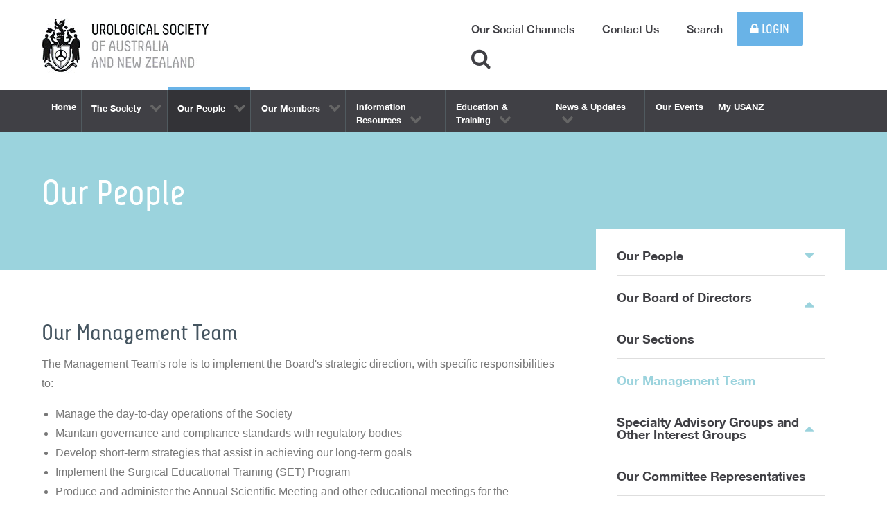

--- FILE ---
content_type: text/html; charset=utf-8
request_url: https://usanz.org.au/people/management-team
body_size: 50439
content:

<!doctype html>
<html>
<head>
    <meta name="viewport" content="width=device-width, initial-scale=1">
    <title>USANZ - Our Management Team</title>
    <link rel="apple-touch-icon" sizes="57x57" href="/apple-icon-57x57.png">
    <link rel="apple-touch-icon" sizes="60x60" href="/apple-icon-60x60.png">
    <link rel="apple-touch-icon" sizes="72x72" href="/apple-icon-72x72.png">
    <link rel="apple-touch-icon" sizes="76x76" href="/apple-icon-76x76.png">
    <link rel="apple-touch-icon" sizes="114x114" href="/apple-icon-114x114.png">
    <link rel="apple-touch-icon" sizes="120x120" href="/apple-icon-120x120.png">
    <link rel="apple-touch-icon" sizes="144x144" href="/apple-icon-144x144.png">
    <link rel="apple-touch-icon" sizes="152x152" href="/apple-icon-152x152.png">
    <link rel="apple-touch-icon" sizes="180x180" href="/apple-icon-180x180.png">
    <link rel="icon" type="image/png" sizes="144x144" href="/android-icon-144x144.png">
    <link rel="icon" type="image/png" sizes="192x192" href="/android-icon-192x192.png">
    <link rel="icon" type="image/png" sizes="96x96" href="/android-icon-96x96.png">
    <link rel="icon" type="image/png" sizes="72x72" href="/android-icon-72x72.png">
    <link rel="icon" type="image/png" sizes="48x48" href="/android-icon-48x48.png">
    <link rel="icon" type="image/png" sizes="36x36" href="/android-icon-36x36.png">
    <link rel="icon" type="image/png" sizes="32x32" href="/favicon-32x32.png">
    <link rel="icon" type="image/png" sizes="16x16" href="/favicon-16x16.png">
    <link rel="icon" type="image/png" sizes="96x96" href="/favicon-96x96.png">
    <link rel="manifest" href="/manifest.json">
    <meta name="msapplication-TileColor" content="#ffffff">
    <meta name="msapplication-TileImage" content="/ms-icon-144x144.png">
    <link rel="icon" href="/favicon.ico" type="image/x-icon" />
    <!-- LESS CSS -->
    <link href="/public/add-to-cart-interaction/css/reset.css" rel="stylesheet"/>
<link href="/public/css/ui/jquery-ui.min.css" rel="stylesheet"/>
<link href="/ThirdParty/jquery-confirm-master/dist/jquery-confirm.min.css" rel="stylesheet"/>
<link href="/Content/bootstrap.min.css" rel="stylesheet"/>
<link href="/public/css/jquery.alerts.css" rel="stylesheet"/>
<link href="/ThirdParty/lightbox2/css/lightbox.min.css" rel="stylesheet"/>
<link href="/public/css/app.css" rel="stylesheet"/>
<link href="/public/css/box.css" rel="stylesheet"/>
<link href="/public/css/dev.css" rel="stylesheet"/>
<link href="/public/css/style.css" rel="stylesheet"/>
<link href="/public/add-to-cart-interaction/css/style.css" rel="stylesheet"/>

    <!-- LESS, jQuery, Bootstrap JS -->
    <script src="/Scripts/modernizr-2.6.2.js"></script>
<script src="/public/js/jquery.min.js"></script>
<script src="/public/js/start.js"></script>

    <!-- IE9 Below Hacks -->
    <!--[if lt IE 9]>
        <script src="https://oss.maxcdn.com/libs/html5shiv/3.7.0/html5shiv.js"></script>
        <script src="https://oss.maxcdn.com/libs/respond.js/1.4.2/respond.min.js"></script>
    <![endif]-->
    
    <meta name="description">
    <meta name="keywords">
    <meta property="og:title">

    <!-- Global site tag (gtag.js) - Google Analytics -->
<script async src="https://www.googletagmanager.com/gtag/js?id=UA-67541658-2"></script>
<script>
 window.dataLayer = window.dataLayer || [];
 function gtag(){dataLayer.push(arguments);}
 gtag('js', new Date());
 gtag('config', 'UA-67541658-2');
</script>
    
</head>
<body>
    <div class="off-canvas-content" data-off-canvas-content>
        <header class="logo">
            <div class="row">
                <div class="column small-6 medium-3 large-6">
                    <a href="/"><img src="/public/img/logo.jpg" alt="USANZ"></a>
                </div>
                <div class="column small-6 smaller-6 medium-9 large-6">
                    <ul>
                            <li class="hide-for-small-only"><a  href="/news-updates/our-social-channels" >Our Social Channels</a></li>
                            <li class="hide-for-small-only"><a  href="/contact" >Contact Us</a></li>
                            <li class="hide-for-small-only"><a  href="/search" >Search</a></li>
                                                    <li class="login"><a href="#" data-toggle="offCanvas"><span class="fa fa-lock"></span> Login</a></li>
                        <li class="cart__button"><span class="cart-icon-container"></span> &nbsp;</li>
                        <li class="hide-for-small-only search__button search__form"><a href="#"><span class="fa fa-search"></span></a></li>
                        <li class="hamburger hide-for-large"><a href="#" data-toggle="offMenuCanvas"><span class="fa fa-bars"></span></a></li>
                    </ul>
                    <div class="search" id="partial-search-container">
                        <div class="icon">
    <span class="fa fa-search"></span>
</div>
<form action="/search" id="frmPageSearch" method="post"><input data-val="true" data-val-number="The field PageNum must be a number." data-val-required="The PageNum field is required." id="PageNum" name="PageNum" type="hidden" value="1" /><input class="" id="search1" name="Keyword" placeholder="Enter your search" type="text" value="" /></form><div class="close__icon">
    <span class="fa fa-times"></span>
</div>
                    </div>
                </div>
            </div>
        </header>
        <nav id="nav__main" class="show-for-large">
            <div class="row">
                <div class="column large-12">
                    <ul id="header-main-menu" class="large-nav ">
                            <li >
                                <a class=" " href="/home" >
                                    <span class="white">Home </span>
                                </a>
                            </li>
                            <li   data-mega-menu="society"  >
                                <a class=" " href="/society" >
                                    <span class="white">The Society <span class="fa fa-chevron-down"></span></span>
                                </a>
                            </li>
                            <li   data-mega-menu="people"  >
                                <a class="active " href="/people" >
                                    <span class="white">Our People <span class="fa fa-chevron-down"></span></span>
                                </a>
                            </li>
                            <li   data-mega-menu="our-members"  >
                                <a class=" " href="/our-members" >
                                    <span class="white">Our Members <span class="fa fa-chevron-down"></span></span>
                                </a>
                            </li>
                            <li   data-mega-menu="info-resources"  >
                                <a class=" " href="/info-resources" >
                                    <span class="white">Information Resources <span class="fa fa-chevron-down"></span></span>
                                </a>
                            </li>
                            <li   data-mega-menu="educate-train"  >
                                <a class=" " href="/educate-train" >
                                    <span class="white">Education &amp; Training <span class="fa fa-chevron-down"></span></span>
                                </a>
                            </li>
                            <li   data-mega-menu="news-updates"  >
                                <a class=" " href="/news-updates" >
                                    <span class="white">News &amp; Updates <span class="fa fa-chevron-down"></span></span>
                                </a>
                            </li>
                            <li >
                                <a class=" " href="/events" >
                                    <span class="white">Our Events </span>
                                </a>
                            </li>
                            <li >
                                <a class=" " href="/members" >
                                    <span class="white">My USANZ </span>
                                </a>
                            </li>
                    </ul>
                </div>
            </div>
            <ul id="mega-menu">
                        <li class="society cta__items">
                            <div class="column large-4">
                                <ul>
                                        <li><a href="/society/history" >USANZ History</a></li>
                                        <li><a href="/society/constitution" >Our Constitution</a></li>
                                        <li><a href="/society/vision-strategic-plan" >USANZ Strategic Plan</a></li>
                                        <li><a href="/society/policies" >USANZ Policies</a></li>
                                </ul>
                            </div>
                            <div class="column large-4">
                            </div>
                            <div class="column large-4">
                            </div>
                        </li>
                        <li class="people cta__items">
                            <div class="column large-4">
                                <ul>
                                        <li><a href="/people/board-directors" >Our Board of Directors</a></li>
                                        <li><a href="/people/sections" >Our Sections</a></li>
                                        <li><a href="/people/management-team" >Our Management Team</a></li>
                                        <li><a href="/people/sag-other-groups" >Specialty Advisory Groups and Other Interest Groups</a></li>
                                        <li><a href="/people/committee-reps" >Our Committee Representatives</a></li>
                                        <li><a href="/people/collaborating-partners" >Our Collaborating Partners</a></li>
                                        <li><a href="/people/sponsors-supporters" >Our Sponsors &amp; Supporters</a></li>
                                        <li><a href="/people/past-present-office-holders" >Past &amp; Present Office Holders</a></li>
                                </ul>
                            </div>
                            <div class="column large-4">
                            </div>
                            <div class="column large-4">
                            </div>
                        </li>
                        <li class="our-members cta__items">
                            <div class="column large-4">
                                <ul>
                                        <li><a href="/our-members/memberships" >Our Memberships</a></li>
                                        <li><a href="/our-members/current-positions-vacant" >Current Positions Vacant</a></li>
                                        <li><a href="/our-members/member-opportunities" >Member Opportunities</a></li>
                                        <li><a href="/our-members/obituaries" >Obituaries</a></li>
                                </ul>
                            </div>
                            <div class="column large-4">
                            </div>
                            <div class="column large-4">
                            </div>
                        </li>
                        <li class="info-resources cta__items">
                            <div class="column large-4">
                                <ul>
                                        <li><a href="/info-resources/position-statements-guidelines" >Position Statements &amp; Guidelines</a></li>
                                        <li><a href="/info-resources/usanz-publications-resources" >USANZ Publications &amp; Resources</a></li>
                                        <li><a href="/info-resources/other-publications-resources" >Other Publications &amp; Resources</a></li>
                                        <li><a href="/info-resources/published-member-content" >Published Member Content</a></li>
                                        <li><a href="/info-resources/trainee-program-resources" >Trainee Program Resources</a></li>
                                        <li><a href="/info-resources/indigenous-health-resources" >Indigenous Health Resources</a></li>
                                        <li><a href="/info-resources/patient-resources" >Patient Resources</a></li>
                                        <li><a href="/info-resources/glossary" >Glossary</a></li>
                                </ul>
                            </div>
                            <div class="column large-4">
                            </div>
                            <div class="column large-4">
                            </div>
                        </li>
                        <li class="educate-train cta__items">
                            <div class="column large-4">
                                <ul>
                                        <li><a href="/educate-train/governance-regulations" >Governance &amp; Regulations</a></li>
                                        <li><a href="/educate-train/curriculum" >Curriculum</a></li>
                                        <li><a href="/educate-train/training-program-requirements" >Training Program Requirements</a></li>
                                        <li><a href="/educate-train/examinations" >Examinations</a></li>
                                        <li><a href="/educate-train/educational-activities-resources" >Educational Activities &amp; Resources</a></li>
                                        <li><a href="/educate-train/training-post-accreditation" >Training Post Accreditation</a></li>
                                        <li><a href="/educate-train/training-supervisors" >Training Supervisors</a></li>
                                        <li><a href="/educate-train/application-selection" >Application &amp; Selection</a></li>
                                        <li><a href="/educate-train/urology-trainee-forum" >Urology Trainee Forum</a></li>
                                        <li><a href="/educate-train/specialist-international-medical-graduates" >Specialist International Medical Graduates</a></li>
                                </ul>
                            </div>
                            <div class="column large-4">
                            </div>
                            <div class="column large-4">
                            </div>
                        </li>
                        <li class="news-updates cta__items">
                            <div class="column large-4">
                                <ul>
                                        <li><a href="/news-updates/our-announcements" >Our Announcements</a></li>
                                        <li><a href="/news-updates/our-updates" >Our Updates</a></li>
                                        <li><a href="/news-updates/our-media-centre" >Our Media Centre</a></li>
                                        <li><a href="/news-updates/our-social-channels" >Our Social Channels</a></li>
                                        <li><a href="/news-updates/submit-content-for-publication" >Submit Content for Publication</a></li>
                                </ul>
                            </div>
                            <div class="column large-4">
                            </div>
                            <div class="column large-4">
                            </div>
                        </li>
            </ul>
        </nav>
        


<section id="banner" class="sml"   style="background-image:url('/Library/PageContents/Image5/eddbed2c-78e1-e811-a2c0-832ad9b4dcaa/Banner_1500x200_Template Interim Green-01.png')"  >
    <div class="row">
        <div class="column small-12 large-12">
<h2>Our People</h2>        </div>
    </div>
</section>
<section id="content" class="inner__content">
    <div class="row">
        <div class="column small-12 medium-12 large-8">
            <h1>Our Management Team</h1>            <p>The Management Team&#39;s role is to implement the Board&#39;s strategic direction, with specific responsibilities to:</p>

<ul>
	<li>Manage the day-to-day operations of the Society</li>
	<li>Maintain governance and compliance standards with regulatory bodies</li>
	<li>Develop short-term strategies that assist in achieving our long-term goals</li>
	<li>Implement the Surgical Educational Training (SET) Program</li>
	<li>Produce and administer the Annual Scientific Meeting and other educational meetings for the Membership</li>
	<li>Capitalise on&nbsp;opportunities to educate the public on urological issues via the media and associated communications channels.</li>
	<li>Build on our organisation&#39;s identity and brand equity.</li>
</ul>

<p>The Management Team&nbsp;is based at the <a assetid="66adab61-84bf-f011-9146-0050568796d8" class="track-link" href="/contact">USANZ Office</a>.</p>

<div class="faqs">
    <dl class="faq-list">
            <dt class="panel">
                <h5 class="faq-question">
                    <a href="#faqitem-ce28782b-6c1f-e911-a2c2-b75c2fd918c5" data-toggle="collapse" data-parent=".faq-list" class="collapsed">
                        <i class="fa fa-minus"></i>Chief Executive Officer
                    </a>
                </h5>
                <div id="faqitem-ce28782b-6c1f-e911-a2c2-b75c2fd918c5" class="faq-answer collapse">
                    <p><a href="mailto:michaelnugara@usanz.org.au?subject=Email%20to%20Michael%20Nugara%20from%20the%20USANZ%20website">Michael Nugara</a><br>
Michael is responsible for the overall management and performance of USANZ as well as managing the Society&rsquo;s strategic relationships with several international urological organisations as well as the Australasian Society of Cardiac and Thoracic Surgeons. Michael is also responsible for steering the organisation to meet its strategic objectives including enhancements to education, brand development, financial stability, promotion of research and dissemination of information to the community. Michael has had a career in regulatory compliance management, financial reporting and operations management in the manufacturing, education and energy sectors.&nbsp;</p>

                </div>
            </dt>
            <dt class="panel">
                <h5 class="faq-question">
                    <a href="#faqitem-d128782b-6c1f-e911-a2c2-b75c2fd918c5" data-toggle="collapse" data-parent=".faq-list" class="collapsed">
                        <i class="fa fa-minus"></i>Membership &amp; Policy Manager
                    </a>
                </h5>
                <div id="faqitem-d128782b-6c1f-e911-a2c2-b75c2fd918c5" class="faq-answer collapse">
                    <p><a href="mailto:madeleinebennison@usanz.org.au?subject=Email%20to%20Madeleine%20Bennison%20from%20the%20USANZ%20Website">Madeleine Bennison</a><br>
Madeleine provides advice and assistance to the Chief Executive on governance and policy matters, supports the USANZ Board and members. Madeleine brings a wealth of knowledge and experience to USANZ in the areas of policy development, support to Boards and Committees, database management and project management in both the government and non government sectors.</p>

                </div>
            </dt>
            <dt class="panel">
                <h5 class="faq-question">
                    <a href="#faqitem-cf28782b-6c1f-e911-a2c2-b75c2fd918c5" data-toggle="collapse" data-parent=".faq-list" class="collapsed">
                        <i class="fa fa-minus"></i>Chief Operating Officer
                    </a>
                </h5>
                <div id="faqitem-cf28782b-6c1f-e911-a2c2-b75c2fd918c5" class="faq-answer collapse">
                    <p><a href="mailto:nickdanes@usanz.org.au?subject=Email%20to%20Nick%20Danes%20from%20the%20USANZ%20website">Nick Danes</a><br>
Nick has more than 25 years&rsquo; experience as an audit and risk management and compliance professional within the demanding financial services and banking industry. He was responsible for providing the principle and guidance for designing, developing and coordinating the implementation of risk and compliance frameworks within the business. During his time in audit he was responsible for planning and conduct of audits within Institutional Banking (Financial Markets, Corporate and Premium Banking), Retail and Business Banking, Financial Services and Wealth Management.&nbsp;Nick works for the Society on a part-time capacity of approx 0.2 FTE.</p>

                </div>
            </dt>
            <dt class="panel">
                <h5 class="faq-question">
                    <a href="#faqitem-d228782b-6c1f-e911-a2c2-b75c2fd918c5" data-toggle="collapse" data-parent=".faq-list" class="collapsed">
                        <i class="fa fa-minus"></i>Senior Training Administrator
                    </a>
                </h5>
                <div id="faqitem-d228782b-6c1f-e911-a2c2-b75c2fd918c5" class="faq-answer collapse">
                    <p><a href="mailto:jenniferhislop@usanz.org.au">Jennifer Hislop</a><br>
Jennifer Hislop&nbsp;supports the Education and Training Manager in admininstering&nbsp;the Surgical Education and Training Program in Urology. She organises education sessions and an annual conference for trainees and assists with&nbsp;the selection, training post allocation&nbsp;and hospital inspection processes.</p>

                </div>
            </dt>
            <dt class="panel">
                <h5 class="faq-question">
                    <a href="#faqitem-d028782b-6c1f-e911-a2c2-b75c2fd918c5" data-toggle="collapse" data-parent=".faq-list" class="collapsed">
                        <i class="fa fa-minus"></i>Education &amp; Training Manager
                    </a>
                </h5>
                <div id="faqitem-d028782b-6c1f-e911-a2c2-b75c2fd918c5" class="faq-answer collapse">
                    <p><a href="mailto:education@usanz.org.au?subject=Email%20to%20Deborah%20Klein%20from%20the%20USANZ%20website">Deborah Klein</a><br>
Deborah Klein manages the Surgical Education and Training Program in Urology. She supports the Board of Urology, coordinates the selection process, administers the training program and the hospital inspection process. Deborah also organises Trainee Week and a range of seminars and scientific meetings for trainees and Society members.</p>

                </div>
            </dt>
            <dt class="panel">
                <h5 class="faq-question">
                    <a href="#faqitem-d328782b-6c1f-e911-a2c2-b75c2fd918c5" data-toggle="collapse" data-parent=".faq-list" class="collapsed">
                        <i class="fa fa-minus"></i>Conference Manager
                    </a>
                </h5>
                <div id="faqitem-d328782b-6c1f-e911-a2c2-b75c2fd918c5" class="faq-answer collapse">
                    <p><a href="mailto:annatartakovskaia@usanz.org.au?subject=Email%20to%20Anna%20Tartakovskaia%20from%20the%20USANZ%20website">Anna Tartakovskaia</a><br>
Anna has over 15 years&#39; experience in managing conferences and exhibitions predominantly in the Association space, covering a range of different Industries. In her role at USANZ she manages the planning and delivery of the ASM; and provides advice to USANZ sections around planning and execution of their Section meetings.</p>

                </div>
            </dt>
            <dt class="panel">
                <h5 class="faq-question">
                    <a href="#faqitem-d628bedf-c0e8-e911-a2c3-9b7af2531dd2" data-toggle="collapse" data-parent=".faq-list" class="collapsed">
                        <i class="fa fa-minus"></i>Finance Manager
                    </a>
                </h5>
                <div id="faqitem-d628bedf-c0e8-e911-a2c3-9b7af2531dd2" class="faq-answer collapse">
                    <p>Financial Management Services for USANZ are provided by <a href="mailto:nigel@sakipartners.com.au">Dr Nigel Finch</a>, Managing Director of <a href="http://sakipartners.com.au" target="_blank">Saki Partners</a>.</p>

                </div>
            </dt>
            <dt class="panel">
                <h5 class="faq-question">
                    <a href="#faqitem-9dfd24b6-d53c-ea11-a2c3-9b7af2531dd2" data-toggle="collapse" data-parent=".faq-list" class="collapsed">
                        <i class="fa fa-minus"></i>Accounts Officer
                    </a>
                </h5>
                <div id="faqitem-9dfd24b6-d53c-ea11-a2c3-9b7af2531dd2" class="faq-answer collapse">
                    <p><a href="mailto:katiecook@usanz.org.au?subject=Email%20to%20Katie%20Cook%20from%20the%20USANZ%20website">Katie Cook</a><br>
Katie has a strong accounting background and runs her own business servicing both corporate and private clients. Katie has worked with USANZ since 2016, supporting the Financial Controller and other staff with a range of accounts related functions.&nbsp;Katie works for the Society on a part-time capacity of approx 0.4&nbsp;FTE.</p>

                </div>
            </dt>
            <dt class="panel">
                <h5 class="faq-question">
                    <a href="#faqitem-fdadbd59-a5cf-ed11-911c-0050568796d8" data-toggle="collapse" data-parent=".faq-list" class="collapsed">
                        <i class="fa fa-minus"></i>Communications Manager
                    </a>
                </h5>
                <div id="faqitem-fdadbd59-a5cf-ed11-911c-0050568796d8" class="faq-answer collapse">
                    <p><a href="mailto:jonathonstreet@usanz.org.au?subject=Email%20to%20Jonathon%20Street%20from%20the%20USANZ%20website">Jonathon Street</a><br>
Jonathon manages the Communications Team, responsible for the organisation&#39;s communications across email, social media, websites and print communications.&nbsp;Jonathon has a broad range of experience working across the for-purpose, community health, and arts &amp; culture sectors in marketing, community development, communications, and graphic design roles.</p>

                </div>
            </dt>
            <dt class="panel">
                <h5 class="faq-question">
                    <a href="#faqitem-f289bf82-a5cf-ed11-911c-0050568796d8" data-toggle="collapse" data-parent=".faq-list" class="collapsed">
                        <i class="fa fa-minus"></i>Communications Coordinator
                    </a>
                </h5>
                <div id="faqitem-f289bf82-a5cf-ed11-911c-0050568796d8" class="faq-answer collapse">
                    <p><a href="mailto:samantharoberts@usanz.org.au?subject=Email%20to%20Samantha%20Roberts%20from%20the%20USANZ%20website">Samantha Roberts</a><br>
Samantha is an experienced Marketing and Communications professional with a Master&#39;s degree in English research. As Communications Coordinator at USANZ, Sam supports the Communications Manager in developing internal and external communications, ensuring consistent messaging that aligns with the USANZ brand and organisational values. In her role, Sam supports the timely delivery of campaigns, marketing collateral and projects through various communication channels including the USANZ website, social media channels and mailings.</p>

                </div>
            </dt>
            <dt class="panel">
                <h5 class="faq-question">
                    <a href="#faqitem-5084a092-a5cf-ed11-911c-0050568796d8" data-toggle="collapse" data-parent=".faq-list" class="collapsed">
                        <i class="fa fa-minus"></i>Governance Support Officer
                    </a>
                </h5>
                <div id="faqitem-5084a092-a5cf-ed11-911c-0050568796d8" class="faq-answer collapse">
                    <p><a href="mailto:danielleprovera@usanz.org.au?subject=Email%20to%20Danielle%20Provera%20from%20the%20USANZ%20website">Danielle Provera</a><br>
Danielle has a diverse work history with experience as an Executive Assistant, Workplace Trainer, and Team Leader. As the Governance Support Officer, Danielle works closely with the CEO and&nbsp;Governance &amp; Secretariat Coordinator, providing administrative support and assistance on governance and policy matters.</p>

                </div>
            </dt>
    </dl>
</div>

            <br>
            

            
            
        </div>
        <div class="column small-12 medium-12 large-4">
            <aside>

<nav>
    <ul>
            <li><a href="/people" target="_self">Our People <span class="fa fa-caret-down"></span></a></li>
                    <li class="level">
                    <a class="side-menu-text " href="/people/board-directors" >Our Board of Directors</a>
                            <a href="#subitem-50f6b0f6-8015-ea11-a2c3-9b7af2531dd2" data-toggle="collapse" data-parent=".sidemenu-list" class="side-menu-icon collapsed  "><span class="fa fa-caret-down"></span><span class="fa fa-caret-up"></span></a>
                            <ul id="subitem-50f6b0f6-8015-ea11-a2c3-9b7af2531dd2" class="collapse ">
                                    <li><a href="/people/board-directors/lg" target="_self" class="">Our Leadership Group</a></li>
                                    <li><a href="/people/board-directors/board-sub-committees" target="_self" class="">Board Committees</a></li>
                            </ul>
            </li>
            <li class="">
                    <a href="/people/sections" target="_self" class="">Our Sections</a>
            </li>
            <li class="level">
                    <a href="/people/management-team" target="_self" class="active">Our Management Team</a>
            </li>
            <li class="level">
                    <a class="side-menu-text " href="/people/sag-other-groups" >Specialty Advisory Groups and Other Interest Groups</a>
                            <a href="#subitem-8b5d9d83-d6d6-ef11-9137-0050568796d8" data-toggle="collapse" data-parent=".sidemenu-list" class="side-menu-icon collapsed  "><span class="fa fa-caret-down"></span><span class="fa fa-caret-up"></span></a>
                            <ul id="subitem-8b5d9d83-d6d6-ef11-9137-0050568796d8" class="collapse ">
                                    <li><a href="/people/sag-other-groups/annual-agendas-and-minutes" target="_self" class="">Annual Agendas and Minutes</a></li>
                                    <li><a href="/people/sag-other-groups/andrology-sag" target="_self" class="">Andrology SAG</a></li>
                                    <li><a href="/people/sag-other-groups/endourology-sag" target="_self" class="">Endourology SAG</a></li>
                                    <li><a href="/people/sag-other-groups/female-urology-sag" target="_self" class="">Female Urology SAG</a></li>
                                    <li><a href="/people/sag-other-groups/genitourinary-oncology-sag" target="_self" class="">Genitourinary Oncology SAG</a></li>
                                    <li><a href="/people/sag-other-groups/male-lower-urinary-tract-sag" target="_self" class="">Male Lower Urinary Tract SAG</a></li>
                                    <li><a href="/people/sag-other-groups/paediatric-and-reconstructive-sag" target="_self" class="">Paediatric and Reconstructive SAG</a></li>
                                    <li><a href="/people/sag-other-groups/swanzu" target="_self" class="">SWANZU</a></li>
                            </ul>
            </li>
            <li class="">
                    <a href="/people/committee-reps" target="_self" class="">Our Committee Representatives</a>
            </li>
            <li class="level">
                    <a class="side-menu-text " href="/people/collaborating-partners" >Our Collaborating Partners</a>
                            <a href="#subitem-a8602ba8-4d16-ea11-a2c3-9b7af2531dd2" data-toggle="collapse" data-parent=".sidemenu-list" class="side-menu-icon collapsed  "><span class="fa fa-caret-down"></span><span class="fa fa-caret-up"></span></a>
                            <ul id="subitem-a8602ba8-4d16-ea11-a2c3-9b7af2531dd2" class="collapse ">
                                    <li><a href="/people/collaborating-partners/registries" target="_self" class="">Registries</a></li>
                                    <li><a href="/people/collaborating-partners/aotearoa-new-zealand-society-of-urology-incorporated" target="_self" class="">Aotearoa New Zealand Society of Urology Incorporated (ANZSU)</a></li>
                                    <li><a href="/people/collaborating-partners/anzaus" target="_self" class="">Australia and New Zealand Association of Urological Surgeons (ANZAUS)</a></li>
                                    <li><a href="/people/collaborating-partners/eau" target="_self" class="">European Association of Urologists (EAU)</a></li>
                                    <li><a href="https://www.surgeons.org/" target="_blank" class="">Royal Australasian College of Surgeons</a></li>
                            </ul>
            </li>
            <li class="">
                    <a href="/people/sponsors-supporters" target="_self" class="">Our Sponsors &amp; Supporters</a>
            </li>
            <li class="">
                    <a href="/people/past-present-office-holders" target="_self" class="">Past &amp; Present Office Holders</a>
            </li>
    </ul>
</nav>

                                
            </aside>
        </div>
    </div>
</section>



        <section id="twitter">
            <div class="row">
                <div class="column large-12">
                    <h3>Latest Tweets<div class="bubble-container"><div class="bubble"><a href="https://twitter.com/USANZUrology" target="_blank">@USANZUrology</a></div></div></h3>
                </div>
            </div>
            <div class="row" id="twitter__description">
                <div class="column large-4"></div>
                <div class="column large-4"></div>
                <div class="column large-4"></div>
            </div>
        </section>
        <footer>
            <div class="footer">
                <div class="row">
                        <div class="column small-12 medium-6 large-3">
                            <a href="/search" ><h4>Search</h4></a>
                            <ul>
                            </ul>
                        </div>
                        <div class="column small-12 medium-6 large-3">
                            <a href="/society" ><h4>The Society</h4></a>
                            <ul>
                                    <li>
                                        <a href="/society/history" >USANZ History</a>
                                    </li>
                                    <li>
                                        <a href="/society/constitution" >Our Constitution</a>
                                    </li>
                                    <li>
                                        <a href="/society/vision-strategic-plan" >USANZ Strategic Plan</a>
                                    </li>
                                    <li>
                                        <a href="/society/policies" >USANZ Policies</a>
                                    </li>
                            </ul>
                        </div>
                        <div class="column small-12 medium-6 large-3">
                            <a href="/people" ><h4>Our People</h4></a>
                            <ul>
                                    <li>
                                        <a href="/people/board-directors" >Our Board of Directors</a>
                                    </li>
                                    <li>
                                        <a href="/people/sections" >Our Sections</a>
                                    </li>
                                    <li>
                                        <a href="/people/management-team" >Our Management Team</a>
                                    </li>
                                    <li>
                                        <a href="/people/sag-other-groups" >Specialty Advisory Groups and Other Interest Groups</a>
                                    </li>
                                    <li>
                                        <a href="/people/committee-reps" >Our Committee Representatives</a>
                                    </li>
                                    <li>
                                        <a href="/people/collaborating-partners" >Our Collaborating Partners</a>
                                    </li>
                                    <li>
                                        <a href="/people/sponsors-supporters" >Our Sponsors &amp; Supporters</a>
                                    </li>
                                    <li>
                                        <a href="/people/past-present-office-holders" >Past &amp; Present Office Holders</a>
                                    </li>
                            </ul>
                        </div>
                        <div class="column small-12 medium-6 large-3">
                            <a href="/info-resources" ><h4>Information Resources</h4></a>
                            <ul>
                                    <li>
                                        <a href="/info-resources/position-statements-guidelines" >Position Statements &amp; Guidelines</a>
                                    </li>
                                    <li>
                                        <a href="/info-resources/usanz-publications-resources" >USANZ Publications &amp; Resources</a>
                                    </li>
                                    <li>
                                        <a href="/info-resources/other-publications-resources" >Other Publications &amp; Resources</a>
                                    </li>
                                    <li>
                                        <a href="/info-resources/published-member-content" >Published Member Content</a>
                                    </li>
                                    <li>
                                        <a href="/info-resources/trainee-program-resources" >Trainee Program Resources</a>
                                    </li>
                                    <li>
                                        <a href="/info-resources/indigenous-health-resources" >Indigenous Health Resources</a>
                                    </li>
                                    <li>
                                        <a href="/info-resources/patient-resources" >Patient Resources</a>
                                    </li>
                                    <li>
                                        <a href="/info-resources/glossary" >Glossary</a>
                                    </li>
                            </ul>
                        </div>
                        <div class="column small-12 medium-6 large-3">
                            <a href="/our-members" ><h4>Our Members</h4></a>
                            <ul>
                                    <li>
                                        <a href="/our-members/memberships" >Our Memberships</a>
                                    </li>
                                    <li>
                                        <a href="/our-members/current-positions-vacant" >Current Positions Vacant</a>
                                    </li>
                                    <li>
                                        <a href="/our-members/member-opportunities" >Member Opportunities</a>
                                    </li>
                                    <li>
                                        <a href="/our-members/obituaries" >Obituaries</a>
                                    </li>
                            </ul>
                        </div>
                        <div class="column small-12 medium-6 large-3">
                            <a href="/educate-train" ><h4>Education &amp; Training</h4></a>
                            <ul>
                                    <li>
                                        <a href="/educate-train/governance-regulations" >Governance &amp; Regulations</a>
                                    </li>
                                    <li>
                                        <a href="/educate-train/curriculum" >Curriculum</a>
                                    </li>
                                    <li>
                                        <a href="/educate-train/training-program-requirements" >Training Program Requirements</a>
                                    </li>
                                    <li>
                                        <a href="/educate-train/examinations" >Examinations</a>
                                    </li>
                                    <li>
                                        <a href="/educate-train/educational-activities-resources" >Educational Activities &amp; Resources</a>
                                    </li>
                                    <li>
                                        <a href="/educate-train/training-post-accreditation" >Training Post Accreditation</a>
                                    </li>
                                    <li>
                                        <a href="/educate-train/training-supervisors" >Training Supervisors</a>
                                    </li>
                                    <li>
                                        <a href="/educate-train/application-selection" >Application &amp; Selection</a>
                                    </li>
                                    <li>
                                        <a href="/educate-train/urology-trainee-forum" >Urology Trainee Forum</a>
                                    </li>
                                    <li>
                                        <a href="/educate-train/specialist-international-medical-graduates" >Specialist International Medical Graduates</a>
                                    </li>
                            </ul>
                        </div>
                        <div class="column small-12 medium-6 large-3">
                            <a href="/news-updates" ><h4>News &amp; Updates</h4></a>
                            <ul>
                                    <li>
                                        <a href="/news-updates/our-announcements" >Our Announcements</a>
                                    </li>
                                    <li>
                                        <a href="/news-updates/our-updates" >Our Updates</a>
                                    </li>
                                    <li>
                                        <a href="/news-updates/our-media-centre" >Our Media Centre</a>
                                    </li>
                                    <li>
                                        <a href="/news-updates/our-social-channels" >Our Social Channels</a>
                                    </li>
                                    <li>
                                        <a href="/news-updates/submit-content-for-publication" >Submit Content for Publication</a>
                                    </li>
                            </ul>
                        </div>
                        <div class="column small-12 medium-6 large-3">
                            <a href="/events" ><h4>Our Events</h4></a>
                            <ul>
                            </ul>
                        </div>
                    <div class="column small-12 medium-6 large-3">
                        <h4>Get in Touch</h4>
							<p>P: +61 2 9362 8644</p>
							<p>E: communication@usanz.org.au</p>
                        <ul class="social">
                                <li><a href="https://twitter.com/USANZUrology" target="_blank"><span class="fa fa-twitter"></span></a></li>                                                            <li><a href="https://au.linkedin.com/company/urological-society-of-australia-and-new-zealand" target="_blank"><span class="fa fa-linkedin"></span></a></li>                                                                                        <li><a href="https://www.youtube.com/channel/UCmZgOZTFhEk1rYiANDmLnNQ" target="_blank"><span class="fa fa-youtube"></span></a></li>                                                                                </ul>
                    </div>
                </div>
            </div>
            <div class="copyright">
                <div class="row">
                    <div class="column large-12">
                        <p>&copy; 2026 USANZ<br> <br> <!--<a href="javascript:void(0)">Terms and conditions</a>--><br> <a href="/society/policies/policy-framework/privacy-policy">Privacy Policy</a></p>
                    </div>
                </div>
            </div>
        </footer>
    </div>
    <div class="off-canvas position-right" id="offCanvas" data-transition="overlap" data-off-canvas>
        <div id="login__panel">
            <div class="login__panel__content">
                <button class="close" data-close href="#"><span class="fa fa-times"></span></button>
                <div class="logo">
                    <img src="/public/img/logo.jpg" alt="USANZ">
                </div>
                <h2>Membership Login</h2>
<p class="hidden">Not a member? <a href="#">Click here</a> to join today.</p>
<form action="/Account/Login" class="" method="post" role="form"><input name="__RequestVerificationToken" type="hidden" value="7MNi3k2xhrERSliRL0PLkknKYtuzhVWE6FowtivgmJ4elcwFLSmDtiCi-ABo-ljb037B0KXhu7FkXcRfhj4qOQftwlW2gEPe5cjQaB_hqf81" />    <div class="form__row">
        <input autocomplete="off" class="" data-val="true" data-val-required="Registered Number / Employee Number is required without letters" id="Email" name="Email" placeholder="Enter email address" type="text" value="" />
    </div>
    <div class="form__row">
        <input autocomplete="off" class="" data-val="true" data-val-required="The Password field is required." id="Password" name="Password" placeholder="Enter password" type="password" />
    </div>
    <div class="form__button">
        <button class="btn login" type="submit">Member Login</button>
    </div>
    <p><a class="forgot" href="/account/setanewpassword">Forgot your password?</a></p>
</form>
            </div>
        </div>
    </div>
    <div class="off-canvas position-right" id="offMenuCanvas" data-transition="overlap" data-off-canvas>
        <div id="side__menu">
            <div class="side__menu__content">
                <button class="close" data-close href="#"><span class="fa fa-times"></span></button>
                <div class="logo">
                    <img src="/public/img/logo.jpg" alt="USANZ">
                </div>
                <ul>
                        <li><a  href="/society" >The Society</a></li>
                        <li><a   class="active"   href="/people" >Our People</a></li>
                        <li><a  href="/our-members" >Our Members</a></li>
                        <li><a  href="/info-resources" >Information Resources</a></li>
                        <li><a  href="/educate-train" >Education &amp; Training</a></li>
                        <li><a  href="/news-updates" >News &amp; Updates</a></li>
                        <li><a  href="/events" >Our Events</a></li>
                        <li><a  href="/members" >My USANZ</a></li>
                        <li><a  href="/contact" >Contact Us</a></li>
                        <li><a  href="/search" >Search</a></li>
                                    </ul>
            </div>
        </div>
    </div>
    <script>
        var Empty_GUID = '00000000-0000-0000-0000-000000000000';
    </script>
    <div class="cd-cart-container empty hidden">
    <a href="#0" class="cd-cart-trigger">
        Cart
        <ul class="count">
            <!-- cart items count -->
            <li>0</li>
            <li>0</li>
        </ul> <!-- .count -->
    </a>
    <div class="cd-cart">
        <div class="wrapper" style="min-height:inherit;">
            <header>
                <h2>Cart</h2>
                <span class="undo">Item removed. <a href="#0">Undo</a></span>
            </header>

            <div class="body">
                <ul>
                    <!-- products added to the cart will be inserted here using JavaScript -->
                </ul>
            </div>
            <footer>
                <a style="border: 0 !important;" href="javascript:void(0)" onclick="eventsCheckOut()" class="checkout btn"><em>Checkout - $<span>0</span></em></a>
            </footer>
        </div>
    </div> <!-- .cd-cart -->
</div> <!-- cd-cart-container -->

    <script src="/public/js/jquery-ui.min.js"></script>
<script src="/ThirdParty/jquery-confirm-master/dist/jquery-confirm.min.js"></script>
<script src="/public/js/jquery.alerts.js"></script>
<script src="/public/js/stop.js"></script>
<script src="/ThirdParty/lightbox2/js/lightbox.min.js"></script>
<script src="/public/js/twitterFetcher.js"></script>
<script src="/public/js/dev.js"></script>
<script src="/public/add-to-cart-interaction/js/main.js"></script>

    <script src="/Scripts/bootstrap.js"></script>
<script src="/ThirdParty/AdminLTE2/plugins/daterangepicker/moment.min.js"></script>
<script src="/Scripts/bootstrap-datetimepicker.js"></script>
<script src="/Scripts/respond.js"></script>

    

</body>
</html>



--- FILE ---
content_type: text/css
request_url: https://usanz.org.au/public/css/app.css
body_size: 237113
content:
@charset "UTF-8";

/**
 * Foundation for Sites by ZURB
 * Version 6.4.3
 * foundation.zurb.com
 * Licensed under MIT Open Source
 */

@media print, screen and (min-width: 40em) {
  .reveal,
  .reveal.tiny,
  .reveal.small,
  .reveal.large {
    right: auto;
    left: auto;
    margin: 0 auto;
  }
}

/*!
 *  Font Awesome 4.7.0 by @davegandy - http://fontawesome.io - @fontawesome
 *  License - http://fontawesome.io/license (Font: SIL OFL 1.1, CSS: MIT License)
 */

/* FONT PATH
 * -------------------------- */

@font-face {
  font-family: 'FontAwesome';
  src: url(/fonts/vendor/font-awesome/fontawesome-webfont.eot?674f50d287a8c48dc19ba404d20fe713);
  src: url(/fonts/vendor/font-awesome/fontawesome-webfont.eot?674f50d287a8c48dc19ba404d20fe713) format("embedded-opentype"), url(/fonts/vendor/font-awesome/fontawesome-webfont.woff2?af7ae505a9eed503f8b8e6982036873e) format("woff2"), url(/fonts/vendor/font-awesome/fontawesome-webfont.woff?fee66e712a8a08eef5805a46892932ad) format("woff"), url(/fonts/vendor/font-awesome/fontawesome-webfont.ttf?b06871f281fee6b241d60582ae9369b9) format("truetype"), url(/fonts/vendor/font-awesome/fontawesome-webfont.svg?912ec66d7572ff821749319396470bde) format("svg");
  font-weight: normal;
  font-style: normal;
}

.fa {
  display: inline-block;
  font: normal normal normal 14px/1 FontAwesome;
  font-size: inherit;
  text-rendering: auto;
  -webkit-font-smoothing: antialiased;
  -moz-osx-font-smoothing: grayscale;
}

/* makes the font 33% larger relative to the icon container */

.fa-lg {
  font-size: 1.33333333em;
  line-height: 0.75em;
  vertical-align: -15%;
}

.fa-2x {
  font-size: 2em;
}

.fa-3x {
  font-size: 3em;
}

.fa-4x {
  font-size: 4em;
}

.fa-5x {
  font-size: 5em;
}

.fa-fw {
  width: 1.28571429em;
  text-align: center;
}

.fa-ul {
  padding-left: 0;
  margin-left: 2.14285714em;
  list-style-type: none;
}

.fa-ul > li {
  position: relative;
}

.fa-li {
  position: absolute;
  left: -2.14285714em;
  width: 2.14285714em;
  top: 0.14285714em;
  text-align: center;
}

.fa-li.fa-lg {
  left: -1.85714286em;
}

.fa-border {
  padding: .2em .25em .15em;
  border: solid 0.08em #eee;
  border-radius: .1em;
}

.fa-pull-left {
  float: left;
}

.fa-pull-right {
  float: right;
}

.fa.fa-pull-left {
  margin-right: .3em;
}

.fa.fa-pull-right {
  margin-left: .3em;
}

/* Deprecated as of 4.4.0 */

.pull-right {
  float: right;
}

.pull-left {
  float: left;
}

.fa.pull-left {
  margin-right: .3em;
}

.fa.pull-right {
  margin-left: .3em;
}

.fa-spin {
  -webkit-animation: fa-spin 2s infinite linear;
  animation: fa-spin 2s infinite linear;
}

.fa-pulse {
  -webkit-animation: fa-spin 1s infinite steps(8);
  animation: fa-spin 1s infinite steps(8);
}

@-webkit-keyframes fa-spin {
  0% {
    -webkit-transform: rotate(0deg);
    transform: rotate(0deg);
  }

  100% {
    -webkit-transform: rotate(359deg);
    transform: rotate(359deg);
  }
}

@keyframes fa-spin {
  0% {
    -webkit-transform: rotate(0deg);
    transform: rotate(0deg);
  }

  100% {
    -webkit-transform: rotate(359deg);
    transform: rotate(359deg);
  }
}

.fa-rotate-90 {
  -ms-filter: "progid:DXImageTransform.Microsoft.BasicImage(rotation=1)";
  -webkit-transform: rotate(90deg);
  transform: rotate(90deg);
}

.fa-rotate-180 {
  -ms-filter: "progid:DXImageTransform.Microsoft.BasicImage(rotation=2)";
  -webkit-transform: rotate(180deg);
  transform: rotate(180deg);
}

.fa-rotate-270 {
  -ms-filter: "progid:DXImageTransform.Microsoft.BasicImage(rotation=3)";
  -webkit-transform: rotate(270deg);
  transform: rotate(270deg);
}

.fa-flip-horizontal {
  -ms-filter: "progid:DXImageTransform.Microsoft.BasicImage(rotation=0, mirror=1)";
  -webkit-transform: scale(-1, 1);
  transform: scale(-1, 1);
}

.fa-flip-vertical {
  -ms-filter: "progid:DXImageTransform.Microsoft.BasicImage(rotation=2, mirror=1)";
  -webkit-transform: scale(1, -1);
  transform: scale(1, -1);
}

:root .fa-rotate-90,
:root .fa-rotate-180,
:root .fa-rotate-270,
:root .fa-flip-horizontal,
:root .fa-flip-vertical {
  -webkit-filter: none;
          filter: none;
}

.fa-stack {
  position: relative;
  display: inline-block;
  width: 2em;
  height: 2em;
  line-height: 2em;
  vertical-align: middle;
}

.fa-stack-1x,
.fa-stack-2x {
  position: absolute;
  left: 0;
  width: 100%;
  text-align: center;
}

.fa-stack-1x {
  line-height: inherit;
}

.fa-stack-2x {
  font-size: 2em;
}

.fa-inverse {
  color: #fff;
}

/* Font Awesome uses the Unicode Private Use Area (PUA) to ensure screen
   readers do not read off random characters that represent icons */

.fa-glass:before {
  content: "\F000";
}

.fa-music:before {
  content: "\F001";
}

.fa-search:before {
  content: "\F002";
}

.fa-envelope-o:before {
  content: "\F003";
}

.fa-heart:before {
  content: "\F004";
}

.fa-star:before {
  content: "\F005";
}

.fa-star-o:before {
  content: "\F006";
}

.fa-user:before {
  content: "\F007";
}

.fa-film:before {
  content: "\F008";
}

.fa-th-large:before {
  content: "\F009";
}

.fa-th:before {
  content: "\F00A";
}

.fa-th-list:before {
  content: "\F00B";
}

.fa-check:before {
  content: "\F00C";
}

.fa-remove:before,
.fa-close:before,
.fa-times:before {
  content: "\F00D";
}

.fa-search-plus:before {
  content: "\F00E";
}

.fa-search-minus:before {
  content: "\F010";
}

.fa-power-off:before {
  content: "\F011";
}

.fa-signal:before {
  content: "\F012";
}

.fa-gear:before,
.fa-cog:before {
  content: "\F013";
}

.fa-trash-o:before {
  content: "\F014";
}

.fa-home:before {
  content: "\F015";
}

.fa-file-o:before {
  content: "\F016";
}

.fa-clock-o:before {
  content: "\F017";
}

.fa-road:before {
  content: "\F018";
}

.fa-download:before {
  content: "\F019";
}

.fa-arrow-circle-o-down:before {
  content: "\F01A";
}

.fa-arrow-circle-o-up:before {
  content: "\F01B";
}

.fa-inbox:before {
  content: "\F01C";
}

.fa-play-circle-o:before {
  content: "\F01D";
}

.fa-rotate-right:before,
.fa-repeat:before {
  content: "\F01E";
}

.fa-refresh:before {
  content: "\F021";
}

.fa-list-alt:before {
  content: "\F022";
}

.fa-lock:before {
  content: "\F023";
}

.fa-flag:before {
  content: "\F024";
}

.fa-headphones:before {
  content: "\F025";
}

.fa-volume-off:before {
  content: "\F026";
}

.fa-volume-down:before {
  content: "\F027";
}

.fa-volume-up:before {
  content: "\F028";
}

.fa-qrcode:before {
  content: "\F029";
}

.fa-barcode:before {
  content: "\F02A";
}

.fa-tag:before {
  content: "\F02B";
}

.fa-tags:before {
  content: "\F02C";
}

.fa-book:before {
  content: "\F02D";
}

.fa-bookmark:before {
  content: "\F02E";
}

.fa-print:before {
  content: "\F02F";
}

.fa-camera:before {
  content: "\F030";
}

.fa-font:before {
  content: "\F031";
}

.fa-bold:before {
  content: "\F032";
}

.fa-italic:before {
  content: "\F033";
}

.fa-text-height:before {
  content: "\F034";
}

.fa-text-width:before {
  content: "\F035";
}

.fa-align-left:before {
  content: "\F036";
}

.fa-align-center:before {
  content: "\F037";
}

.fa-align-right:before {
  content: "\F038";
}

.fa-align-justify:before {
  content: "\F039";
}

.fa-list:before {
  content: "\F03A";
}

.fa-dedent:before,
.fa-outdent:before {
  content: "\F03B";
}

.fa-indent:before {
  content: "\F03C";
}

.fa-video-camera:before {
  content: "\F03D";
}

.fa-photo:before,
.fa-image:before,
.fa-picture-o:before {
  content: "\F03E";
}

.fa-pencil:before {
  content: "\F040";
}

.fa-map-marker:before {
  content: "\F041";
}

.fa-adjust:before {
  content: "\F042";
}

.fa-tint:before {
  content: "\F043";
}

.fa-edit:before,
.fa-pencil-square-o:before {
  content: "\F044";
}

.fa-share-square-o:before {
  content: "\F045";
}

.fa-check-square-o:before {
  content: "\F046";
}

.fa-arrows:before {
  content: "\F047";
}

.fa-step-backward:before {
  content: "\F048";
}

.fa-fast-backward:before {
  content: "\F049";
}

.fa-backward:before {
  content: "\F04A";
}

.fa-play:before {
  content: "\F04B";
}

.fa-pause:before {
  content: "\F04C";
}

.fa-stop:before {
  content: "\F04D";
}

.fa-forward:before {
  content: "\F04E";
}

.fa-fast-forward:before {
  content: "\F050";
}

.fa-step-forward:before {
  content: "\F051";
}

.fa-eject:before {
  content: "\F052";
}

.fa-chevron-left:before {
  content: "\F053";
}

.fa-chevron-right:before {
  content: "\F054";
}

.fa-plus-circle:before {
  content: "\F055";
}

.fa-minus-circle:before {
  content: "\F056";
}

.fa-times-circle:before {
  content: "\F057";
}

.fa-check-circle:before {
  content: "\F058";
}

.fa-question-circle:before {
  content: "\F059";
}

.fa-info-circle:before {
  content: "\F05A";
}

.fa-crosshairs:before {
  content: "\F05B";
}

.fa-times-circle-o:before {
  content: "\F05C";
}

.fa-check-circle-o:before {
  content: "\F05D";
}

.fa-ban:before {
  content: "\F05E";
}

.fa-arrow-left:before {
  content: "\F060";
}

.fa-arrow-right:before {
  content: "\F061";
}

.fa-arrow-up:before {
  content: "\F062";
}

.fa-arrow-down:before {
  content: "\F063";
}

.fa-mail-forward:before,
.fa-share:before {
  content: "\F064";
}

.fa-expand:before {
  content: "\F065";
}

.fa-compress:before {
  content: "\F066";
}

.fa-plus:before {
  content: "\F067";
}

.fa-minus:before {
  content: "\F068";
}

.fa-asterisk:before {
  content: "\F069";
}

.fa-exclamation-circle:before {
  content: "\F06A";
}

.fa-gift:before {
  content: "\F06B";
}

.fa-leaf:before {
  content: "\F06C";
}

.fa-fire:before {
  content: "\F06D";
}

.fa-eye:before {
  content: "\F06E";
}

.fa-eye-slash:before {
  content: "\F070";
}

.fa-warning:before,
.fa-exclamation-triangle:before {
  content: "\F071";
}

.fa-plane:before {
  content: "\F072";
}

.fa-calendar:before {
  content: "\F073";
}

.fa-random:before {
  content: "\F074";
}

.fa-comment:before {
  content: "\F075";
}

.fa-magnet:before {
  content: "\F076";
}

.fa-chevron-up:before {
  content: "\F077";
}

.fa-chevron-down:before {
  content: "\F078";
}

.fa-retweet:before {
  content: "\F079";
}

.fa-shopping-cart:before {
  content: "\F07A";
}

.fa-folder:before {
  content: "\F07B";
}

.fa-folder-open:before {
  content: "\F07C";
}

.fa-arrows-v:before {
  content: "\F07D";
}

.fa-arrows-h:before {
  content: "\F07E";
}

.fa-bar-chart-o:before,
.fa-bar-chart:before {
  content: "\F080";
}

.fa-twitter-square:before {
  content: "\F081";
}

.fa-facebook-square:before {
  content: "\F082";
}

.fa-camera-retro:before {
  content: "\F083";
}

.fa-key:before {
  content: "\F084";
}

.fa-gears:before,
.fa-cogs:before {
  content: "\F085";
}

.fa-comments:before {
  content: "\F086";
}

.fa-thumbs-o-up:before {
  content: "\F087";
}

.fa-thumbs-o-down:before {
  content: "\F088";
}

.fa-star-half:before {
  content: "\F089";
}

.fa-heart-o:before {
  content: "\F08A";
}

.fa-sign-out:before {
  content: "\F08B";
}

.fa-linkedin-square:before {
  content: "\F08C";
}

.fa-thumb-tack:before {
  content: "\F08D";
}

.fa-external-link:before {
  content: "\F08E";
}

.fa-sign-in:before {
  content: "\F090";
}

.fa-trophy:before {
  content: "\F091";
}

.fa-github-square:before {
  content: "\F092";
}

.fa-upload:before {
  content: "\F093";
}

.fa-lemon-o:before {
  content: "\F094";
}

.fa-phone:before {
  content: "\F095";
}

.fa-square-o:before {
  content: "\F096";
}

.fa-bookmark-o:before {
  content: "\F097";
}

.fa-phone-square:before {
  content: "\F098";
}

.fa-twitter:before {
  content: "\F099";
}

.fa-facebook-f:before,
.fa-facebook:before {
  content: "\F09A";
}

.fa-github:before {
  content: "\F09B";
}

.fa-unlock:before {
  content: "\F09C";
}

.fa-credit-card:before {
  content: "\F09D";
}

.fa-feed:before,
.fa-rss:before {
  content: "\F09E";
}

.fa-hdd-o:before {
  content: "\F0A0";
}

.fa-bullhorn:before {
  content: "\F0A1";
}

.fa-bell:before {
  content: "\F0F3";
}

.fa-certificate:before {
  content: "\F0A3";
}

.fa-hand-o-right:before {
  content: "\F0A4";
}

.fa-hand-o-left:before {
  content: "\F0A5";
}

.fa-hand-o-up:before {
  content: "\F0A6";
}

.fa-hand-o-down:before {
  content: "\F0A7";
}

.fa-arrow-circle-left:before {
  content: "\F0A8";
}

.fa-arrow-circle-right:before {
  content: "\F0A9";
}

.fa-arrow-circle-up:before {
  content: "\F0AA";
}

.fa-arrow-circle-down:before {
  content: "\F0AB";
}

.fa-globe:before {
  content: "\F0AC";
}

.fa-wrench:before {
  content: "\F0AD";
}

.fa-tasks:before {
  content: "\F0AE";
}

.fa-filter:before {
  content: "\F0B0";
}

.fa-briefcase:before {
  content: "\F0B1";
}

.fa-arrows-alt:before {
  content: "\F0B2";
}

.fa-group:before,
.fa-users:before {
  content: "\F0C0";
}

.fa-chain:before,
.fa-link:before {
  content: "\F0C1";
}

.fa-cloud:before {
  content: "\F0C2";
}

.fa-flask:before {
  content: "\F0C3";
}

.fa-cut:before,
.fa-scissors:before {
  content: "\F0C4";
}

.fa-copy:before,
.fa-files-o:before {
  content: "\F0C5";
}

.fa-paperclip:before {
  content: "\F0C6";
}

.fa-save:before,
.fa-floppy-o:before {
  content: "\F0C7";
}

.fa-square:before {
  content: "\F0C8";
}

.fa-navicon:before,
.fa-reorder:before,
.fa-bars:before {
  content: "\F0C9";
}

.fa-list-ul:before {
  content: "\F0CA";
}

.fa-list-ol:before {
  content: "\F0CB";
}

.fa-strikethrough:before {
  content: "\F0CC";
}

.fa-underline:before {
  content: "\F0CD";
}

.fa-table:before {
  content: "\F0CE";
}

.fa-magic:before {
  content: "\F0D0";
}

.fa-truck:before {
  content: "\F0D1";
}

.fa-pinterest:before {
  content: "\F0D2";
}

.fa-pinterest-square:before {
  content: "\F0D3";
}

.fa-google-plus-square:before {
  content: "\F0D4";
}

.fa-google-plus:before {
  content: "\F0D5";
}

.fa-money:before {
  content: "\F0D6";
}

.fa-caret-down:before {
  content: "\F0D7";
}

.fa-caret-up:before {
  content: "\F0D8";
}

.fa-caret-left:before {
  content: "\F0D9";
}

.fa-caret-right:before {
  content: "\F0DA";
}

.fa-columns:before {
  content: "\F0DB";
}

.fa-unsorted:before,
.fa-sort:before {
  content: "\F0DC";
}

.fa-sort-down:before,
.fa-sort-desc:before {
  content: "\F0DD";
}

.fa-sort-up:before,
.fa-sort-asc:before {
  content: "\F0DE";
}

.fa-envelope:before {
  content: "\F0E0";
}

.fa-linkedin:before {
  content: "\F0E1";
}

.fa-rotate-left:before,
.fa-undo:before {
  content: "\F0E2";
}

.fa-legal:before,
.fa-gavel:before {
  content: "\F0E3";
}

.fa-dashboard:before,
.fa-tachometer:before {
  content: "\F0E4";
}

.fa-comment-o:before {
  content: "\F0E5";
}

.fa-comments-o:before {
  content: "\F0E6";
}

.fa-flash:before,
.fa-bolt:before {
  content: "\F0E7";
}

.fa-sitemap:before {
  content: "\F0E8";
}

.fa-umbrella:before {
  content: "\F0E9";
}

.fa-paste:before,
.fa-clipboard:before {
  content: "\F0EA";
}

.fa-lightbulb-o:before {
  content: "\F0EB";
}

.fa-exchange:before {
  content: "\F0EC";
}

.fa-cloud-download:before {
  content: "\F0ED";
}

.fa-cloud-upload:before {
  content: "\F0EE";
}

.fa-user-md:before {
  content: "\F0F0";
}

.fa-stethoscope:before {
  content: "\F0F1";
}

.fa-suitcase:before {
  content: "\F0F2";
}

.fa-bell-o:before {
  content: "\F0A2";
}

.fa-coffee:before {
  content: "\F0F4";
}

.fa-cutlery:before {
  content: "\F0F5";
}

.fa-file-text-o:before {
  content: "\F0F6";
}

.fa-building-o:before {
  content: "\F0F7";
}

.fa-hospital-o:before {
  content: "\F0F8";
}

.fa-ambulance:before {
  content: "\F0F9";
}

.fa-medkit:before {
  content: "\F0FA";
}

.fa-fighter-jet:before {
  content: "\F0FB";
}

.fa-beer:before {
  content: "\F0FC";
}

.fa-h-square:before {
  content: "\F0FD";
}

.fa-plus-square:before {
  content: "\F0FE";
}

.fa-angle-double-left:before {
  content: "\F100";
}

.fa-angle-double-right:before {
  content: "\F101";
}

.fa-angle-double-up:before {
  content: "\F102";
}

.fa-angle-double-down:before {
  content: "\F103";
}

.fa-angle-left:before {
  content: "\F104";
}

.fa-angle-right:before {
  content: "\F105";
}

.fa-angle-up:before {
  content: "\F106";
}

.fa-angle-down:before {
  content: "\F107";
}

.fa-desktop:before {
  content: "\F108";
}

.fa-laptop:before {
  content: "\F109";
}

.fa-tablet:before {
  content: "\F10A";
}

.fa-mobile-phone:before,
.fa-mobile:before {
  content: "\F10B";
}

.fa-circle-o:before {
  content: "\F10C";
}

.fa-quote-left:before {
  content: "\F10D";
}

.fa-quote-right:before {
  content: "\F10E";
}

.fa-spinner:before {
  content: "\F110";
}

.fa-circle:before {
  content: "\F111";
}

.fa-mail-reply:before,
.fa-reply:before {
  content: "\F112";
}

.fa-github-alt:before {
  content: "\F113";
}

.fa-folder-o:before {
  content: "\F114";
}

.fa-folder-open-o:before {
  content: "\F115";
}

.fa-smile-o:before {
  content: "\F118";
}

.fa-frown-o:before {
  content: "\F119";
}

.fa-meh-o:before {
  content: "\F11A";
}

.fa-gamepad:before {
  content: "\F11B";
}

.fa-keyboard-o:before {
  content: "\F11C";
}

.fa-flag-o:before {
  content: "\F11D";
}

.fa-flag-checkered:before {
  content: "\F11E";
}

.fa-terminal:before {
  content: "\F120";
}

.fa-code:before {
  content: "\F121";
}

.fa-mail-reply-all:before,
.fa-reply-all:before {
  content: "\F122";
}

.fa-star-half-empty:before,
.fa-star-half-full:before,
.fa-star-half-o:before {
  content: "\F123";
}

.fa-location-arrow:before {
  content: "\F124";
}

.fa-crop:before {
  content: "\F125";
}

.fa-code-fork:before {
  content: "\F126";
}

.fa-unlink:before,
.fa-chain-broken:before {
  content: "\F127";
}

.fa-question:before {
  content: "\F128";
}

.fa-info:before {
  content: "\F129";
}

.fa-exclamation:before {
  content: "\F12A";
}

.fa-superscript:before {
  content: "\F12B";
}

.fa-subscript:before {
  content: "\F12C";
}

.fa-eraser:before {
  content: "\F12D";
}

.fa-puzzle-piece:before {
  content: "\F12E";
}

.fa-microphone:before {
  content: "\F130";
}

.fa-microphone-slash:before {
  content: "\F131";
}

.fa-shield:before {
  content: "\F132";
}

.fa-calendar-o:before {
  content: "\F133";
}

.fa-fire-extinguisher:before {
  content: "\F134";
}

.fa-rocket:before {
  content: "\F135";
}

.fa-maxcdn:before {
  content: "\F136";
}

.fa-chevron-circle-left:before {
  content: "\F137";
}

.fa-chevron-circle-right:before {
  content: "\F138";
}

.fa-chevron-circle-up:before {
  content: "\F139";
}

.fa-chevron-circle-down:before {
  content: "\F13A";
}

.fa-html5:before {
  content: "\F13B";
}

.fa-css3:before {
  content: "\F13C";
}

.fa-anchor:before {
  content: "\F13D";
}

.fa-unlock-alt:before {
  content: "\F13E";
}

.fa-bullseye:before {
  content: "\F140";
}

.fa-ellipsis-h:before {
  content: "\F141";
}

.fa-ellipsis-v:before {
  content: "\F142";
}

.fa-rss-square:before {
  content: "\F143";
}

.fa-play-circle:before {
  content: "\F144";
}

.fa-ticket:before {
  content: "\F145";
}

.fa-minus-square:before {
  content: "\F146";
}

.fa-minus-square-o:before {
  content: "\F147";
}

.fa-level-up:before {
  content: "\F148";
}

.fa-level-down:before {
  content: "\F149";
}

.fa-check-square:before {
  content: "\F14A";
}

.fa-pencil-square:before {
  content: "\F14B";
}

.fa-external-link-square:before {
  content: "\F14C";
}

.fa-share-square:before {
  content: "\F14D";
}

.fa-compass:before {
  content: "\F14E";
}

.fa-toggle-down:before,
.fa-caret-square-o-down:before {
  content: "\F150";
}

.fa-toggle-up:before,
.fa-caret-square-o-up:before {
  content: "\F151";
}

.fa-toggle-right:before,
.fa-caret-square-o-right:before {
  content: "\F152";
}

.fa-euro:before,
.fa-eur:before {
  content: "\F153";
}

.fa-gbp:before {
  content: "\F154";
}

.fa-dollar:before,
.fa-usd:before {
  content: "\F155";
}

.fa-rupee:before,
.fa-inr:before {
  content: "\F156";
}

.fa-cny:before,
.fa-rmb:before,
.fa-yen:before,
.fa-jpy:before {
  content: "\F157";
}

.fa-ruble:before,
.fa-rouble:before,
.fa-rub:before {
  content: "\F158";
}

.fa-won:before,
.fa-krw:before {
  content: "\F159";
}

.fa-bitcoin:before,
.fa-btc:before {
  content: "\F15A";
}

.fa-file:before {
  content: "\F15B";
}

.fa-file-text:before {
  content: "\F15C";
}

.fa-sort-alpha-asc:before {
  content: "\F15D";
}

.fa-sort-alpha-desc:before {
  content: "\F15E";
}

.fa-sort-amount-asc:before {
  content: "\F160";
}

.fa-sort-amount-desc:before {
  content: "\F161";
}

.fa-sort-numeric-asc:before {
  content: "\F162";
}

.fa-sort-numeric-desc:before {
  content: "\F163";
}

.fa-thumbs-up:before {
  content: "\F164";
}

.fa-thumbs-down:before {
  content: "\F165";
}

.fa-youtube-square:before {
  content: "\F166";
}

.fa-youtube:before {
  content: "\F167";
}

.fa-xing:before {
  content: "\F168";
}

.fa-xing-square:before {
  content: "\F169";
}

.fa-youtube-play:before {
  content: "\F16A";
}

.fa-dropbox:before {
  content: "\F16B";
}

.fa-stack-overflow:before {
  content: "\F16C";
}

.fa-instagram:before {
  content: "\F16D";
}

.fa-flickr:before {
  content: "\F16E";
}

.fa-adn:before {
  content: "\F170";
}

.fa-bitbucket:before {
  content: "\F171";
}

.fa-bitbucket-square:before {
  content: "\F172";
}

.fa-tumblr:before {
  content: "\F173";
}

.fa-tumblr-square:before {
  content: "\F174";
}

.fa-long-arrow-down:before {
  content: "\F175";
}

.fa-long-arrow-up:before {
  content: "\F176";
}

.fa-long-arrow-left:before {
  content: "\F177";
}

.fa-long-arrow-right:before {
  content: "\F178";
}

.fa-apple:before {
  content: "\F179";
}

.fa-windows:before {
  content: "\F17A";
}

.fa-android:before {
  content: "\F17B";
}

.fa-linux:before {
  content: "\F17C";
}

.fa-dribbble:before {
  content: "\F17D";
}

.fa-skype:before {
  content: "\F17E";
}

.fa-foursquare:before {
  content: "\F180";
}

.fa-trello:before {
  content: "\F181";
}

.fa-female:before {
  content: "\F182";
}

.fa-male:before {
  content: "\F183";
}

.fa-gittip:before,
.fa-gratipay:before {
  content: "\F184";
}

.fa-sun-o:before {
  content: "\F185";
}

.fa-moon-o:before {
  content: "\F186";
}

.fa-archive:before {
  content: "\F187";
}

.fa-bug:before {
  content: "\F188";
}

.fa-vk:before {
  content: "\F189";
}

.fa-weibo:before {
  content: "\F18A";
}

.fa-renren:before {
  content: "\F18B";
}

.fa-pagelines:before {
  content: "\F18C";
}

.fa-stack-exchange:before {
  content: "\F18D";
}

.fa-arrow-circle-o-right:before {
  content: "\F18E";
}

.fa-arrow-circle-o-left:before {
  content: "\F190";
}

.fa-toggle-left:before,
.fa-caret-square-o-left:before {
  content: "\F191";
}

.fa-dot-circle-o:before {
  content: "\F192";
}

.fa-wheelchair:before {
  content: "\F193";
}

.fa-vimeo-square:before {
  content: "\F194";
}

.fa-turkish-lira:before,
.fa-try:before {
  content: "\F195";
}

.fa-plus-square-o:before {
  content: "\F196";
}

.fa-space-shuttle:before {
  content: "\F197";
}

.fa-slack:before {
  content: "\F198";
}

.fa-envelope-square:before {
  content: "\F199";
}

.fa-wordpress:before {
  content: "\F19A";
}

.fa-openid:before {
  content: "\F19B";
}

.fa-institution:before,
.fa-bank:before,
.fa-university:before {
  content: "\F19C";
}

.fa-mortar-board:before,
.fa-graduation-cap:before {
  content: "\F19D";
}

.fa-yahoo:before {
  content: "\F19E";
}

.fa-google:before {
  content: "\F1A0";
}

.fa-reddit:before {
  content: "\F1A1";
}

.fa-reddit-square:before {
  content: "\F1A2";
}

.fa-stumbleupon-circle:before {
  content: "\F1A3";
}

.fa-stumbleupon:before {
  content: "\F1A4";
}

.fa-delicious:before {
  content: "\F1A5";
}

.fa-digg:before {
  content: "\F1A6";
}

.fa-pied-piper-pp:before {
  content: "\F1A7";
}

.fa-pied-piper-alt:before {
  content: "\F1A8";
}

.fa-drupal:before {
  content: "\F1A9";
}

.fa-joomla:before {
  content: "\F1AA";
}

.fa-language:before {
  content: "\F1AB";
}

.fa-fax:before {
  content: "\F1AC";
}

.fa-building:before {
  content: "\F1AD";
}

.fa-child:before {
  content: "\F1AE";
}

.fa-paw:before {
  content: "\F1B0";
}

.fa-spoon:before {
  content: "\F1B1";
}

.fa-cube:before {
  content: "\F1B2";
}

.fa-cubes:before {
  content: "\F1B3";
}

.fa-behance:before {
  content: "\F1B4";
}

.fa-behance-square:before {
  content: "\F1B5";
}

.fa-steam:before {
  content: "\F1B6";
}

.fa-steam-square:before {
  content: "\F1B7";
}

.fa-recycle:before {
  content: "\F1B8";
}

.fa-automobile:before,
.fa-car:before {
  content: "\F1B9";
}

.fa-cab:before,
.fa-taxi:before {
  content: "\F1BA";
}

.fa-tree:before {
  content: "\F1BB";
}

.fa-spotify:before {
  content: "\F1BC";
}

.fa-deviantart:before {
  content: "\F1BD";
}

.fa-soundcloud:before {
  content: "\F1BE";
}

.fa-database:before {
  content: "\F1C0";
}

.fa-file-pdf-o:before {
  content: "\F1C1";
}

.fa-file-word-o:before {
  content: "\F1C2";
}

.fa-file-excel-o:before {
  content: "\F1C3";
}

.fa-file-powerpoint-o:before {
  content: "\F1C4";
}

.fa-file-photo-o:before,
.fa-file-picture-o:before,
.fa-file-image-o:before {
  content: "\F1C5";
}

.fa-file-zip-o:before,
.fa-file-archive-o:before {
  content: "\F1C6";
}

.fa-file-sound-o:before,
.fa-file-audio-o:before {
  content: "\F1C7";
}

.fa-file-movie-o:before,
.fa-file-video-o:before {
  content: "\F1C8";
}

.fa-file-code-o:before {
  content: "\F1C9";
}

.fa-vine:before {
  content: "\F1CA";
}

.fa-codepen:before {
  content: "\F1CB";
}

.fa-jsfiddle:before {
  content: "\F1CC";
}

.fa-life-bouy:before,
.fa-life-buoy:before,
.fa-life-saver:before,
.fa-support:before,
.fa-life-ring:before {
  content: "\F1CD";
}

.fa-circle-o-notch:before {
  content: "\F1CE";
}

.fa-ra:before,
.fa-resistance:before,
.fa-rebel:before {
  content: "\F1D0";
}

.fa-ge:before,
.fa-empire:before {
  content: "\F1D1";
}

.fa-git-square:before {
  content: "\F1D2";
}

.fa-git:before {
  content: "\F1D3";
}

.fa-y-combinator-square:before,
.fa-yc-square:before,
.fa-hacker-news:before {
  content: "\F1D4";
}

.fa-tencent-weibo:before {
  content: "\F1D5";
}

.fa-qq:before {
  content: "\F1D6";
}

.fa-wechat:before,
.fa-weixin:before {
  content: "\F1D7";
}

.fa-send:before,
.fa-paper-plane:before {
  content: "\F1D8";
}

.fa-send-o:before,
.fa-paper-plane-o:before {
  content: "\F1D9";
}

.fa-history:before {
  content: "\F1DA";
}

.fa-circle-thin:before {
  content: "\F1DB";
}

.fa-header:before {
  content: "\F1DC";
}

.fa-paragraph:before {
  content: "\F1DD";
}

.fa-sliders:before {
  content: "\F1DE";
}

.fa-share-alt:before {
  content: "\F1E0";
}

.fa-share-alt-square:before {
  content: "\F1E1";
}

.fa-bomb:before {
  content: "\F1E2";
}

.fa-soccer-ball-o:before,
.fa-futbol-o:before {
  content: "\F1E3";
}

.fa-tty:before {
  content: "\F1E4";
}

.fa-binoculars:before {
  content: "\F1E5";
}

.fa-plug:before {
  content: "\F1E6";
}

.fa-slideshare:before {
  content: "\F1E7";
}

.fa-twitch:before {
  content: "\F1E8";
}

.fa-yelp:before {
  content: "\F1E9";
}

.fa-newspaper-o:before {
  content: "\F1EA";
}

.fa-wifi:before {
  content: "\F1EB";
}

.fa-calculator:before {
  content: "\F1EC";
}

.fa-paypal:before {
  content: "\F1ED";
}

.fa-google-wallet:before {
  content: "\F1EE";
}

.fa-cc-visa:before {
  content: "\F1F0";
}

.fa-cc-mastercard:before {
  content: "\F1F1";
}

.fa-cc-discover:before {
  content: "\F1F2";
}

.fa-cc-amex:before {
  content: "\F1F3";
}

.fa-cc-paypal:before {
  content: "\F1F4";
}

.fa-cc-stripe:before {
  content: "\F1F5";
}

.fa-bell-slash:before {
  content: "\F1F6";
}

.fa-bell-slash-o:before {
  content: "\F1F7";
}

.fa-trash:before {
  content: "\F1F8";
}

.fa-copyright:before {
  content: "\F1F9";
}

.fa-at:before {
  content: "\F1FA";
}

.fa-eyedropper:before {
  content: "\F1FB";
}

.fa-paint-brush:before {
  content: "\F1FC";
}

.fa-birthday-cake:before {
  content: "\F1FD";
}

.fa-area-chart:before {
  content: "\F1FE";
}

.fa-pie-chart:before {
  content: "\F200";
}

.fa-line-chart:before {
  content: "\F201";
}

.fa-lastfm:before {
  content: "\F202";
}

.fa-lastfm-square:before {
  content: "\F203";
}

.fa-toggle-off:before {
  content: "\F204";
}

.fa-toggle-on:before {
  content: "\F205";
}

.fa-bicycle:before {
  content: "\F206";
}

.fa-bus:before {
  content: "\F207";
}

.fa-ioxhost:before {
  content: "\F208";
}

.fa-angellist:before {
  content: "\F209";
}

.fa-cc:before {
  content: "\F20A";
}

.fa-shekel:before,
.fa-sheqel:before,
.fa-ils:before {
  content: "\F20B";
}

.fa-meanpath:before {
  content: "\F20C";
}

.fa-buysellads:before {
  content: "\F20D";
}

.fa-connectdevelop:before {
  content: "\F20E";
}

.fa-dashcube:before {
  content: "\F210";
}

.fa-forumbee:before {
  content: "\F211";
}

.fa-leanpub:before {
  content: "\F212";
}

.fa-sellsy:before {
  content: "\F213";
}

.fa-shirtsinbulk:before {
  content: "\F214";
}

.fa-simplybuilt:before {
  content: "\F215";
}

.fa-skyatlas:before {
  content: "\F216";
}

.fa-cart-plus:before {
  content: "\F217";
}

.fa-cart-arrow-down:before {
  content: "\F218";
}

.fa-diamond:before {
  content: "\F219";
}

.fa-ship:before {
  content: "\F21A";
}

.fa-user-secret:before {
  content: "\F21B";
}

.fa-motorcycle:before {
  content: "\F21C";
}

.fa-street-view:before {
  content: "\F21D";
}

.fa-heartbeat:before {
  content: "\F21E";
}

.fa-venus:before {
  content: "\F221";
}

.fa-mars:before {
  content: "\F222";
}

.fa-mercury:before {
  content: "\F223";
}

.fa-intersex:before,
.fa-transgender:before {
  content: "\F224";
}

.fa-transgender-alt:before {
  content: "\F225";
}

.fa-venus-double:before {
  content: "\F226";
}

.fa-mars-double:before {
  content: "\F227";
}

.fa-venus-mars:before {
  content: "\F228";
}

.fa-mars-stroke:before {
  content: "\F229";
}

.fa-mars-stroke-v:before {
  content: "\F22A";
}

.fa-mars-stroke-h:before {
  content: "\F22B";
}

.fa-neuter:before {
  content: "\F22C";
}

.fa-genderless:before {
  content: "\F22D";
}

.fa-facebook-official:before {
  content: "\F230";
}

.fa-pinterest-p:before {
  content: "\F231";
}

.fa-whatsapp:before {
  content: "\F232";
}

.fa-server:before {
  content: "\F233";
}

.fa-user-plus:before {
  content: "\F234";
}

.fa-user-times:before {
  content: "\F235";
}

.fa-hotel:before,
.fa-bed:before {
  content: "\F236";
}

.fa-viacoin:before {
  content: "\F237";
}

.fa-train:before {
  content: "\F238";
}

.fa-subway:before {
  content: "\F239";
}

.fa-medium:before {
  content: "\F23A";
}

.fa-yc:before,
.fa-y-combinator:before {
  content: "\F23B";
}

.fa-optin-monster:before {
  content: "\F23C";
}

.fa-opencart:before {
  content: "\F23D";
}

.fa-expeditedssl:before {
  content: "\F23E";
}

.fa-battery-4:before,
.fa-battery:before,
.fa-battery-full:before {
  content: "\F240";
}

.fa-battery-3:before,
.fa-battery-three-quarters:before {
  content: "\F241";
}

.fa-battery-2:before,
.fa-battery-half:before {
  content: "\F242";
}

.fa-battery-1:before,
.fa-battery-quarter:before {
  content: "\F243";
}

.fa-battery-0:before,
.fa-battery-empty:before {
  content: "\F244";
}

.fa-mouse-pointer:before {
  content: "\F245";
}

.fa-i-cursor:before {
  content: "\F246";
}

.fa-object-group:before {
  content: "\F247";
}

.fa-object-ungroup:before {
  content: "\F248";
}

.fa-sticky-note:before {
  content: "\F249";
}

.fa-sticky-note-o:before {
  content: "\F24A";
}

.fa-cc-jcb:before {
  content: "\F24B";
}

.fa-cc-diners-club:before {
  content: "\F24C";
}

.fa-clone:before {
  content: "\F24D";
}

.fa-balance-scale:before {
  content: "\F24E";
}

.fa-hourglass-o:before {
  content: "\F250";
}

.fa-hourglass-1:before,
.fa-hourglass-start:before {
  content: "\F251";
}

.fa-hourglass-2:before,
.fa-hourglass-half:before {
  content: "\F252";
}

.fa-hourglass-3:before,
.fa-hourglass-end:before {
  content: "\F253";
}

.fa-hourglass:before {
  content: "\F254";
}

.fa-hand-grab-o:before,
.fa-hand-rock-o:before {
  content: "\F255";
}

.fa-hand-stop-o:before,
.fa-hand-paper-o:before {
  content: "\F256";
}

.fa-hand-scissors-o:before {
  content: "\F257";
}

.fa-hand-lizard-o:before {
  content: "\F258";
}

.fa-hand-spock-o:before {
  content: "\F259";
}

.fa-hand-pointer-o:before {
  content: "\F25A";
}

.fa-hand-peace-o:before {
  content: "\F25B";
}

.fa-trademark:before {
  content: "\F25C";
}

.fa-registered:before {
  content: "\F25D";
}

.fa-creative-commons:before {
  content: "\F25E";
}

.fa-gg:before {
  content: "\F260";
}

.fa-gg-circle:before {
  content: "\F261";
}

.fa-tripadvisor:before {
  content: "\F262";
}

.fa-odnoklassniki:before {
  content: "\F263";
}

.fa-odnoklassniki-square:before {
  content: "\F264";
}

.fa-get-pocket:before {
  content: "\F265";
}

.fa-wikipedia-w:before {
  content: "\F266";
}

.fa-safari:before {
  content: "\F267";
}

.fa-chrome:before {
  content: "\F268";
}

.fa-firefox:before {
  content: "\F269";
}

.fa-opera:before {
  content: "\F26A";
}

.fa-internet-explorer:before {
  content: "\F26B";
}

.fa-tv:before,
.fa-television:before {
  content: "\F26C";
}

.fa-contao:before {
  content: "\F26D";
}

.fa-500px:before {
  content: "\F26E";
}

.fa-amazon:before {
  content: "\F270";
}

.fa-calendar-plus-o:before {
  content: "\F271";
}

.fa-calendar-minus-o:before {
  content: "\F272";
}

.fa-calendar-times-o:before {
  content: "\F273";
}

.fa-calendar-check-o:before {
  content: "\F274";
}

.fa-industry:before {
  content: "\F275";
}

.fa-map-pin:before {
  content: "\F276";
}

.fa-map-signs:before {
  content: "\F277";
}

.fa-map-o:before {
  content: "\F278";
}

.fa-map:before {
  content: "\F279";
}

.fa-commenting:before {
  content: "\F27A";
}

.fa-commenting-o:before {
  content: "\F27B";
}

.fa-houzz:before {
  content: "\F27C";
}

.fa-vimeo:before {
  content: "\F27D";
}

.fa-black-tie:before {
  content: "\F27E";
}

.fa-fonticons:before {
  content: "\F280";
}

.fa-reddit-alien:before {
  content: "\F281";
}

.fa-edge:before {
  content: "\F282";
}

.fa-credit-card-alt:before {
  content: "\F283";
}

.fa-codiepie:before {
  content: "\F284";
}

.fa-modx:before {
  content: "\F285";
}

.fa-fort-awesome:before {
  content: "\F286";
}

.fa-usb:before {
  content: "\F287";
}

.fa-product-hunt:before {
  content: "\F288";
}

.fa-mixcloud:before {
  content: "\F289";
}

.fa-scribd:before {
  content: "\F28A";
}

.fa-pause-circle:before {
  content: "\F28B";
}

.fa-pause-circle-o:before {
  content: "\F28C";
}

.fa-stop-circle:before {
  content: "\F28D";
}

.fa-stop-circle-o:before {
  content: "\F28E";
}

.fa-shopping-bag:before {
  content: "\F290";
}

.fa-shopping-basket:before {
  content: "\F291";
}

.fa-hashtag:before {
  content: "\F292";
}

.fa-bluetooth:before {
  content: "\F293";
}

.fa-bluetooth-b:before {
  content: "\F294";
}

.fa-percent:before {
  content: "\F295";
}

.fa-gitlab:before {
  content: "\F296";
}

.fa-wpbeginner:before {
  content: "\F297";
}

.fa-wpforms:before {
  content: "\F298";
}

.fa-envira:before {
  content: "\F299";
}

.fa-universal-access:before {
  content: "\F29A";
}

.fa-wheelchair-alt:before {
  content: "\F29B";
}

.fa-question-circle-o:before {
  content: "\F29C";
}

.fa-blind:before {
  content: "\F29D";
}

.fa-audio-description:before {
  content: "\F29E";
}

.fa-volume-control-phone:before {
  content: "\F2A0";
}

.fa-braille:before {
  content: "\F2A1";
}

.fa-assistive-listening-systems:before {
  content: "\F2A2";
}

.fa-asl-interpreting:before,
.fa-american-sign-language-interpreting:before {
  content: "\F2A3";
}

.fa-deafness:before,
.fa-hard-of-hearing:before,
.fa-deaf:before {
  content: "\F2A4";
}

.fa-glide:before {
  content: "\F2A5";
}

.fa-glide-g:before {
  content: "\F2A6";
}

.fa-signing:before,
.fa-sign-language:before {
  content: "\F2A7";
}

.fa-low-vision:before {
  content: "\F2A8";
}

.fa-viadeo:before {
  content: "\F2A9";
}

.fa-viadeo-square:before {
  content: "\F2AA";
}

.fa-snapchat:before {
  content: "\F2AB";
}

.fa-snapchat-ghost:before {
  content: "\F2AC";
}

.fa-snapchat-square:before {
  content: "\F2AD";
}

.fa-pied-piper:before {
  content: "\F2AE";
}

.fa-first-order:before {
  content: "\F2B0";
}

.fa-yoast:before {
  content: "\F2B1";
}

.fa-themeisle:before {
  content: "\F2B2";
}

.fa-google-plus-circle:before,
.fa-google-plus-official:before {
  content: "\F2B3";
}

.fa-fa:before,
.fa-font-awesome:before {
  content: "\F2B4";
}

.fa-handshake-o:before {
  content: "\F2B5";
}

.fa-envelope-open:before {
  content: "\F2B6";
}

.fa-envelope-open-o:before {
  content: "\F2B7";
}

.fa-linode:before {
  content: "\F2B8";
}

.fa-address-book:before {
  content: "\F2B9";
}

.fa-address-book-o:before {
  content: "\F2BA";
}

.fa-vcard:before,
.fa-address-card:before {
  content: "\F2BB";
}

.fa-vcard-o:before,
.fa-address-card-o:before {
  content: "\F2BC";
}

.fa-user-circle:before {
  content: "\F2BD";
}

.fa-user-circle-o:before {
  content: "\F2BE";
}

.fa-user-o:before {
  content: "\F2C0";
}

.fa-id-badge:before {
  content: "\F2C1";
}

.fa-drivers-license:before,
.fa-id-card:before {
  content: "\F2C2";
}

.fa-drivers-license-o:before,
.fa-id-card-o:before {
  content: "\F2C3";
}

.fa-quora:before {
  content: "\F2C4";
}

.fa-free-code-camp:before {
  content: "\F2C5";
}

.fa-telegram:before {
  content: "\F2C6";
}

.fa-thermometer-4:before,
.fa-thermometer:before,
.fa-thermometer-full:before {
  content: "\F2C7";
}

.fa-thermometer-3:before,
.fa-thermometer-three-quarters:before {
  content: "\F2C8";
}

.fa-thermometer-2:before,
.fa-thermometer-half:before {
  content: "\F2C9";
}

.fa-thermometer-1:before,
.fa-thermometer-quarter:before {
  content: "\F2CA";
}

.fa-thermometer-0:before,
.fa-thermometer-empty:before {
  content: "\F2CB";
}

.fa-shower:before {
  content: "\F2CC";
}

.fa-bathtub:before,
.fa-s15:before,
.fa-bath:before {
  content: "\F2CD";
}

.fa-podcast:before {
  content: "\F2CE";
}

.fa-window-maximize:before {
  content: "\F2D0";
}

.fa-window-minimize:before {
  content: "\F2D1";
}

.fa-window-restore:before {
  content: "\F2D2";
}

.fa-times-rectangle:before,
.fa-window-close:before {
  content: "\F2D3";
}

.fa-times-rectangle-o:before,
.fa-window-close-o:before {
  content: "\F2D4";
}

.fa-bandcamp:before {
  content: "\F2D5";
}

.fa-grav:before {
  content: "\F2D6";
}

.fa-etsy:before {
  content: "\F2D7";
}

.fa-imdb:before {
  content: "\F2D8";
}

.fa-ravelry:before {
  content: "\F2D9";
}

.fa-eercast:before {
  content: "\F2DA";
}

.fa-microchip:before {
  content: "\F2DB";
}

.fa-snowflake-o:before {
  content: "\F2DC";
}

.fa-superpowers:before {
  content: "\F2DD";
}

.fa-wpexplorer:before {
  content: "\F2DE";
}

.fa-meetup:before {
  content: "\F2E0";
}

.sr-only {
  position: absolute;
  width: 1px;
  height: 1px;
  padding: 0;
  margin: -1px;
  overflow: hidden;
  clip: rect(0, 0, 0, 0);
  border: 0;
}

.sr-only-focusable:active,
.sr-only-focusable:focus {
  position: static;
  width: auto;
  height: auto;
  margin: 0;
  overflow: visible;
  clip: auto;
}

/* Slider */

.slick-slider {
  position: relative;
  display: block;
  -webkit-box-sizing: border-box;
          box-sizing: border-box;
  -webkit-touch-callout: none;
  -webkit-user-select: none;
  -moz-user-select: none;
  -ms-user-select: none;
  user-select: none;
  -ms-touch-action: pan-y;
  touch-action: pan-y;
  -webkit-tap-highlight-color: transparent;
}

.slick-list {
  position: relative;
  overflow: hidden;
  display: block;
  margin: 0;
  padding: 0;
}

.slick-list:focus {
  outline: none;
}

.slick-list.dragging {
  cursor: pointer;
  cursor: hand;
}

.slick-slider .slick-track,
.slick-slider .slick-list {
  -webkit-transform: translate3d(0, 0, 0);
  transform: translate3d(0, 0, 0);
}

.slick-track {
  position: relative;
  left: 0;
  top: 0;
  display: block;
  margin-left: auto;
  margin-right: auto;
}

.slick-track:before,
.slick-track:after {
  content: "";
  display: table;
}

.slick-track:after {
  clear: both;
}

.slick-loading .slick-track {
  visibility: hidden;
}

.slick-slide {
  float: left;
  height: 100%;
  min-height: 1px;
  display: none;
}

[dir="rtl"] .slick-slide {
  float: right;
}

.slick-slide img {
  display: block;
}

.slick-slide.slick-loading img {
  display: none;
}

.slick-slide.dragging img {
  pointer-events: none;
}

.slick-initialized .slick-slide {
  display: block;
}

.slick-loading .slick-slide {
  visibility: hidden;
}

.slick-vertical .slick-slide {
  display: block;
  height: auto;
  border: 1px solid transparent;
}

.slick-arrow.slick-hidden {
  display: none;
}

/*! normalize-scss | MIT/GPLv2 License | bit.ly/normalize-scss */

/* Document
       ========================================================================== */

/**
     * 1. Change the default font family in all browsers (opinionated).
     * 2. Correct the line height in all browsers.
     * 3. Prevent adjustments of font size after orientation changes in
     *    IE on Windows Phone and in iOS.
     */

html {
  font-family: sans-serif;
  /* 1 */
  line-height: 1.15;
  /* 2 */
  -ms-text-size-adjust: 100%;
  /* 3 */
  -webkit-text-size-adjust: 100%;
  /* 3 */
}

/* Sections
       ========================================================================== */

/**
     * Remove the margin in all browsers (opinionated).
     */

body {
  margin: 0;
}

/**
     * Add the correct display in IE 9-.
     */

article,
aside,
footer,
header,
nav,
section {
  display: block;
}

/**
     * Correct the font size and margin on `h1` elements within `section` and
     * `article` contexts in Chrome, Firefox, and Safari.
     */

h1 {
  font-size: 2em;
  margin: 0.67em 0;
}

/* Grouping content
       ========================================================================== */

/**
     * Add the correct display in IE 9-.
     */

figcaption,
figure {
  display: block;
}

/**
     * Add the correct margin in IE 8.
     */

figure {
  margin: 1em 40px;
}

/**
     * 1. Add the correct box sizing in Firefox.
     * 2. Show the overflow in Edge and IE.
     */

hr {
  -webkit-box-sizing: content-box;
          box-sizing: content-box;
  /* 1 */
  height: 0;
  /* 1 */
  overflow: visible;
  /* 2 */
}

/**
     * Add the correct display in IE.
     */

main {
  display: block;
}

/**
     * 1. Correct the inheritance and scaling of font size in all browsers.
     * 2. Correct the odd `em` font sizing in all browsers.
     */

pre {
  font-family: monospace, monospace;
  /* 1 */
  font-size: 1em;
  /* 2 */
}

/* Links
       ========================================================================== */

/**
     * 1. Remove the gray background on active links in IE 10.
     * 2. Remove gaps in links underline in iOS 8+ and Safari 8+.
     */

a {
  background-color: transparent;
  /* 1 */
  -webkit-text-decoration-skip: objects;
  /* 2 */
}

/**
     * Remove the outline on focused links when they are also active or hovered
     * in all browsers (opinionated).
     */

a:active,
a:hover {
  outline-width: 0;
}

/* Text-level semantics
       ========================================================================== */

/**
     * 1. Remove the bottom border in Firefox 39-.
     * 2. Add the correct text decoration in Chrome, Edge, IE, Opera, and Safari.
     */

abbr[title] {
  border-bottom: none;
  /* 1 */
  text-decoration: underline;
  /* 2 */
  -webkit-text-decoration: underline dotted;
          text-decoration: underline dotted;
  /* 2 */
}

/**
     * Prevent the duplicate application of `bolder` by the next rule in Safari 6.
     */

b,
strong {
  font-weight: inherit;
}

/**
     * Add the correct font weight in Chrome, Edge, and Safari.
     */

b,
strong {
  font-weight: bolder;
}

/**
     * 1. Correct the inheritance and scaling of font size in all browsers.
     * 2. Correct the odd `em` font sizing in all browsers.
     */

code,
kbd,
samp {
  font-family: monospace, monospace;
  /* 1 */
  font-size: 1em;
  /* 2 */
}

/**
     * Add the correct font style in Android 4.3-.
     */

dfn {
  font-style: italic;
}

/**
     * Add the correct background and color in IE 9-.
     */

mark {
  background-color: #ff0;
  color: #000;
}

/**
     * Add the correct font size in all browsers.
     */

small {
  font-size: 80%;
}

/**
     * Prevent `sub` and `sup` elements from affecting the line height in
     * all browsers.
     */

sub,
sup {
  font-size: 75%;
  line-height: 0;
  position: relative;
  vertical-align: baseline;
}

sub {
  bottom: -0.25em;
}

sup {
  top: -0.5em;
}

/* Embedded content
       ========================================================================== */

/**
     * Add the correct display in IE 9-.
     */

audio,
video {
  display: inline-block;
}

/**
     * Add the correct display in iOS 4-7.
     */

audio:not([controls]) {
  display: none;
  height: 0;
}

/**
     * Remove the border on images inside links in IE 10-.
     */

img {
  border-style: none;
}

/**
     * Hide the overflow in IE.
     */

svg:not(:root) {
  overflow: hidden;
}

/* Forms
       ========================================================================== */

/**
     * 1. Change the font styles in all browsers (opinionated).
     * 2. Remove the margin in Firefox and Safari.
     */

button,
input,
optgroup,
select,
textarea {
  font-family: sans-serif;
  /* 1 */
  font-size: 100%;
  /* 1 */
  line-height: 1.15;
  /* 1 */
  margin: 0;
  /* 2 */
}

/**
     * Show the overflow in IE.
     */

button {
  overflow: visible;
}

/**
     * Remove the inheritance of text transform in Edge, Firefox, and IE.
     * 1. Remove the inheritance of text transform in Firefox.
     */

button,
select {
  /* 1 */
  text-transform: none;
}

/**
     * 1. Prevent a WebKit bug where (2) destroys native `audio` and `video`
     *    controls in Android 4.
     * 2. Correct the inability to style clickable types in iOS and Safari.
     */

button,
html [type="button"],
[type="reset"],
[type="submit"] {
  -webkit-appearance: button;
  /* 2 */
}

button,
[type="button"],
[type="reset"],
[type="submit"] {
  /**
       * Remove the inner border and padding in Firefox.
       */
  /**
       * Restore the focus styles unset by the previous rule.
       */
}

button::-moz-focus-inner,
[type="button"]::-moz-focus-inner,
[type="reset"]::-moz-focus-inner,
[type="submit"]::-moz-focus-inner {
  border-style: none;
  padding: 0;
}

button:-moz-focusring,
[type="button"]:-moz-focusring,
[type="reset"]:-moz-focusring,
[type="submit"]:-moz-focusring {
  outline: 1px dotted ButtonText;
}

/**
     * Show the overflow in Edge.
     */

input {
  overflow: visible;
}

/**
     * 1. Add the correct box sizing in IE 10-.
     * 2. Remove the padding in IE 10-.
     */

[type="checkbox"],
[type="radio"] {
  -webkit-box-sizing: border-box;
          box-sizing: border-box;
  /* 1 */
  padding: 0;
  /* 2 */
}

/**
     * Correct the cursor style of increment and decrement buttons in Chrome.
     */

[type="number"]::-webkit-inner-spin-button,
[type="number"]::-webkit-outer-spin-button {
  height: auto;
}

/**
     * 1. Correct the odd appearance in Chrome and Safari.
     * 2. Correct the outline style in Safari.
     */

[type="search"] {
  -webkit-appearance: textfield;
  /* 1 */
  outline-offset: -2px;
  /* 2 */
  /**
       * Remove the inner padding and cancel buttons in Chrome and Safari on macOS.
       */
}

[type="search"]::-webkit-search-cancel-button,
[type="search"]::-webkit-search-decoration {
  -webkit-appearance: none;
}

/**
     * 1. Correct the inability to style clickable types in iOS and Safari.
     * 2. Change font properties to `inherit` in Safari.
     */

::-webkit-file-upload-button {
  -webkit-appearance: button;
  /* 1 */
  font: inherit;
  /* 2 */
}

/**
     * Change the border, margin, and padding in all browsers (opinionated).
     */

fieldset {
  border: 1px solid #c0c0c0;
  margin: 0 2px;
  padding: 0.35em 0.625em 0.75em;
}

/**
     * 1. Correct the text wrapping in Edge and IE.
     * 2. Correct the color inheritance from `fieldset` elements in IE.
     * 3. Remove the padding so developers are not caught out when they zero out
     *    `fieldset` elements in all browsers.
     */

legend {
  -webkit-box-sizing: border-box;
          box-sizing: border-box;
  /* 1 */
  display: table;
  /* 1 */
  max-width: 100%;
  /* 1 */
  padding: 0;
  /* 3 */
  color: inherit;
  /* 2 */
  white-space: normal;
  /* 1 */
}

/**
     * 1. Add the correct display in IE 9-.
     * 2. Add the correct vertical alignment in Chrome, Firefox, and Opera.
     */

progress {
  display: inline-block;
  /* 1 */
  vertical-align: baseline;
  /* 2 */
}

/**
     * Remove the default vertical scrollbar in IE.
     */

textarea {
  overflow: auto;
}

/* Interactive
       ========================================================================== */

/*
     * Add the correct display in Edge, IE, and Firefox.
     */

details {
  display: block;
}

/*
     * Add the correct display in all browsers.
     */

summary {
  display: list-item;
}

/*
     * Add the correct display in IE 9-.
     */

menu {
  display: block;
}

/* Scripting
       ========================================================================== */

/**
     * Add the correct display in IE 9-.
     */

canvas {
  display: inline-block;
}

/**
     * Add the correct display in IE.
     */

template {
  display: none;
}

/* Hidden
       ========================================================================== */

/**
     * Add the correct display in IE 10-.
     */

[hidden] {
  display: none;
}

.foundation-mq {
  font-family: "small=0em&medium=40em&large=64em&xlarge=75em&xxlarge=90em";
}

html {
  -webkit-box-sizing: border-box;
          box-sizing: border-box;
  font-size: 100%;
}

*,
*::before,
*::after {
  -webkit-box-sizing: inherit;
          box-sizing: inherit;
}

body {
  margin: 0;
  padding: 0;
  background: #fefefe;
  font-family: "Helvetica Neue", Helvetica, Roboto, Arial, sans-serif;
  font-weight: normal;
  line-height: 1.5;
  color: #0a0a0a;
  -webkit-font-smoothing: antialiased;
  -moz-osx-font-smoothing: grayscale;
}

img {
  display: inline-block;
  vertical-align: middle;
  max-width: 100%;
  height: auto;
  -ms-interpolation-mode: bicubic;
}

textarea {
  height: auto;
  min-height: 50px;
  border-radius: 0;
}

select {
  -webkit-box-sizing: border-box;
          box-sizing: border-box;
  width: 100%;
  border-radius: 0;
}

.map_canvas img,
.map_canvas embed,
.map_canvas object,
.mqa-display img,
.mqa-display embed,
.mqa-display object {
  max-width: none !important;
}

button {
  padding: 0;
  -webkit-appearance: none;
     -moz-appearance: none;
          appearance: none;
  border: 0;
  border-radius: 0;
  background: transparent;
  line-height: 1;
  cursor: auto;
}

[data-whatinput='mouse'] button {
  outline: 0;
}

pre {
  overflow: auto;
}

button,
input,
optgroup,
select,
textarea {
  font-family: inherit;
}

.is-visible {
  display: block !important;
}

.is-hidden {
  display: none !important;
}

.row {
  max-width: 75rem;
  margin-right: auto;
  margin-left: auto;
  display: -webkit-box;
  display: -ms-flexbox;
  display: flex;
  -webkit-box-orient: horizontal;
  -webkit-box-direction: normal;
      -ms-flex-flow: row wrap;
          flex-flow: row wrap;
}

.row .row {
  margin-right: -1.25rem;
  margin-left: -1.25rem;
}

@media print, screen and (min-width: 40em) {
  .row .row {
    margin-right: -0.46875rem;
    margin-left: -0.46875rem;
  }
}

@media print, screen and (min-width: 64em) {
  .row .row {
    margin-right: -1.25rem;
    margin-left: -1.25rem;
  }
}

.row .row.collapse {
  margin-right: 0;
  margin-left: 0;
}

.row.expanded {
  max-width: none;
}

.row.expanded .row {
  margin-right: auto;
  margin-left: auto;
}

.row:not(.expanded) .row {
  max-width: none;
}

.row.collapse > .column,
.row.collapse > .columns {
  padding-right: 0;
  padding-left: 0;
}

.row.is-collapse-child,
.row.collapse > .column > .row,
.row.collapse > .columns > .row {
  margin-right: 0;
  margin-left: 0;
}

.column,
.columns {
  -webkit-box-flex: 1;
      -ms-flex: 1 1 0px;
          flex: 1 1 0px;
  padding-right: 1.25rem;
  padding-left: 1.25rem;
  min-width: 0;
}

@media print, screen and (min-width: 40em) {
  .column,
  .columns {
    padding-right: 0.46875rem;
    padding-left: 0.46875rem;
  }
}

@media print, screen and (min-width: 64em) {
  .column,
  .columns {
    padding-right: 1.25rem;
    padding-left: 1.25rem;
  }
}

.column.row.row,
.row.row.columns {
  float: none;
  display: block;
}

.row .column.row.row,
.row .row.row.columns {
  margin-right: 0;
  margin-left: 0;
  padding-right: 0;
  padding-left: 0;
}

.small-1 {
  -webkit-box-flex: 0;
      -ms-flex: 0 0 8.33333333%;
          flex: 0 0 8.33333333%;
  max-width: 8.33333333%;
}

.small-offset-0 {
  margin-left: 0%;
}

.small-2 {
  -webkit-box-flex: 0;
      -ms-flex: 0 0 16.66666667%;
          flex: 0 0 16.66666667%;
  max-width: 16.66666667%;
}

.small-offset-1 {
  margin-left: 8.33333333%;
}

.small-3 {
  -webkit-box-flex: 0;
      -ms-flex: 0 0 25%;
          flex: 0 0 25%;
  max-width: 25%;
}

.small-offset-2 {
  margin-left: 16.66666667%;
}

.small-4 {
  -webkit-box-flex: 0;
      -ms-flex: 0 0 33.33333333%;
          flex: 0 0 33.33333333%;
  max-width: 33.33333333%;
}

.small-offset-3 {
  margin-left: 25%;
}

.small-5 {
  -webkit-box-flex: 0;
      -ms-flex: 0 0 41.66666667%;
          flex: 0 0 41.66666667%;
  max-width: 41.66666667%;
}

.small-offset-4 {
  margin-left: 33.33333333%;
}

.small-6 {
  -webkit-box-flex: 0;
      -ms-flex: 0 0 50%;
          flex: 0 0 50%;
  max-width: 50%;
}

.small-offset-5 {
  margin-left: 41.66666667%;
}

.small-7 {
  -webkit-box-flex: 0;
      -ms-flex: 0 0 58.33333333%;
          flex: 0 0 58.33333333%;
  max-width: 58.33333333%;
}

.small-offset-6 {
  margin-left: 50%;
}

.small-8 {
  -webkit-box-flex: 0;
      -ms-flex: 0 0 66.66666667%;
          flex: 0 0 66.66666667%;
  max-width: 66.66666667%;
}

.small-offset-7 {
  margin-left: 58.33333333%;
}

.small-9 {
  -webkit-box-flex: 0;
      -ms-flex: 0 0 75%;
          flex: 0 0 75%;
  max-width: 75%;
}

.small-offset-8 {
  margin-left: 66.66666667%;
}

.small-10 {
  -webkit-box-flex: 0;
      -ms-flex: 0 0 83.33333333%;
          flex: 0 0 83.33333333%;
  max-width: 83.33333333%;
}

.small-offset-9 {
  margin-left: 75%;
}

.small-11 {
  -webkit-box-flex: 0;
      -ms-flex: 0 0 91.66666667%;
          flex: 0 0 91.66666667%;
  max-width: 91.66666667%;
}

.small-offset-10 {
  margin-left: 83.33333333%;
}

.small-12 {
  -webkit-box-flex: 0;
      -ms-flex: 0 0 100%;
          flex: 0 0 100%;
  max-width: 100%;
}

.small-offset-11 {
  margin-left: 91.66666667%;
}

.small-up-1 {
  -ms-flex-wrap: wrap;
      flex-wrap: wrap;
}

.small-up-1 > .column,
.small-up-1 > .columns {
  -webkit-box-flex: 0;
      -ms-flex: 0 0 100%;
          flex: 0 0 100%;
  max-width: 100%;
}

.small-up-2 {
  -ms-flex-wrap: wrap;
      flex-wrap: wrap;
}

.small-up-2 > .column,
.small-up-2 > .columns {
  -webkit-box-flex: 0;
      -ms-flex: 0 0 50%;
          flex: 0 0 50%;
  max-width: 50%;
}

.small-up-3 {
  -ms-flex-wrap: wrap;
      flex-wrap: wrap;
}

.small-up-3 > .column,
.small-up-3 > .columns {
  -webkit-box-flex: 0;
      -ms-flex: 0 0 33.33333333%;
          flex: 0 0 33.33333333%;
  max-width: 33.33333333%;
}

.small-up-4 {
  -ms-flex-wrap: wrap;
      flex-wrap: wrap;
}

.small-up-4 > .column,
.small-up-4 > .columns {
  -webkit-box-flex: 0;
      -ms-flex: 0 0 25%;
          flex: 0 0 25%;
  max-width: 25%;
}

.small-up-5 {
  -ms-flex-wrap: wrap;
      flex-wrap: wrap;
}

.small-up-5 > .column,
.small-up-5 > .columns {
  -webkit-box-flex: 0;
      -ms-flex: 0 0 20%;
          flex: 0 0 20%;
  max-width: 20%;
}

.small-up-6 {
  -ms-flex-wrap: wrap;
      flex-wrap: wrap;
}

.small-up-6 > .column,
.small-up-6 > .columns {
  -webkit-box-flex: 0;
      -ms-flex: 0 0 16.66666667%;
          flex: 0 0 16.66666667%;
  max-width: 16.66666667%;
}

.small-up-7 {
  -ms-flex-wrap: wrap;
      flex-wrap: wrap;
}

.small-up-7 > .column,
.small-up-7 > .columns {
  -webkit-box-flex: 0;
      -ms-flex: 0 0 14.28571429%;
          flex: 0 0 14.28571429%;
  max-width: 14.28571429%;
}

.small-up-8 {
  -ms-flex-wrap: wrap;
      flex-wrap: wrap;
}

.small-up-8 > .column,
.small-up-8 > .columns {
  -webkit-box-flex: 0;
      -ms-flex: 0 0 12.5%;
          flex: 0 0 12.5%;
  max-width: 12.5%;
}

.small-collapse > .column,
.small-collapse > .columns {
  padding-right: 0;
  padding-left: 0;
}

.small-uncollapse > .column,
.small-uncollapse > .columns {
  padding-right: 1.25rem;
  padding-left: 1.25rem;
}

@media print, screen and (min-width: 40em) {
  .medium-1 {
    -webkit-box-flex: 0;
        -ms-flex: 0 0 8.33333333%;
            flex: 0 0 8.33333333%;
    max-width: 8.33333333%;
  }

  .medium-offset-0 {
    margin-left: 0%;
  }

  .medium-2 {
    -webkit-box-flex: 0;
        -ms-flex: 0 0 16.66666667%;
            flex: 0 0 16.66666667%;
    max-width: 16.66666667%;
  }

  .medium-offset-1 {
    margin-left: 8.33333333%;
  }

  .medium-3 {
    -webkit-box-flex: 0;
        -ms-flex: 0 0 25%;
            flex: 0 0 25%;
    max-width: 25%;
  }

  .medium-offset-2 {
    margin-left: 16.66666667%;
  }

  .medium-4 {
    -webkit-box-flex: 0;
        -ms-flex: 0 0 33.33333333%;
            flex: 0 0 33.33333333%;
    max-width: 33.33333333%;
  }

  .medium-offset-3 {
    margin-left: 25%;
  }

  .medium-5 {
    -webkit-box-flex: 0;
        -ms-flex: 0 0 41.66666667%;
            flex: 0 0 41.66666667%;
    max-width: 41.66666667%;
  }

  .medium-offset-4 {
    margin-left: 33.33333333%;
  }

  .medium-6 {
    -webkit-box-flex: 0;
        -ms-flex: 0 0 50%;
            flex: 0 0 50%;
    max-width: 50%;
  }

  .medium-offset-5 {
    margin-left: 41.66666667%;
  }

  .medium-7 {
    -webkit-box-flex: 0;
        -ms-flex: 0 0 58.33333333%;
            flex: 0 0 58.33333333%;
    max-width: 58.33333333%;
  }

  .medium-offset-6 {
    margin-left: 50%;
  }

  .medium-8 {
    -webkit-box-flex: 0;
        -ms-flex: 0 0 66.66666667%;
            flex: 0 0 66.66666667%;
    max-width: 66.66666667%;
  }

  .medium-offset-7 {
    margin-left: 58.33333333%;
  }

  .medium-9 {
    -webkit-box-flex: 0;
        -ms-flex: 0 0 75%;
            flex: 0 0 75%;
    max-width: 75%;
  }

  .medium-offset-8 {
    margin-left: 66.66666667%;
  }

  .medium-10 {
    -webkit-box-flex: 0;
        -ms-flex: 0 0 83.33333333%;
            flex: 0 0 83.33333333%;
    max-width: 83.33333333%;
  }

  .medium-offset-9 {
    margin-left: 75%;
  }

  .medium-11 {
    -webkit-box-flex: 0;
        -ms-flex: 0 0 91.66666667%;
            flex: 0 0 91.66666667%;
    max-width: 91.66666667%;
  }

  .medium-offset-10 {
    margin-left: 83.33333333%;
  }

  .medium-12 {
    -webkit-box-flex: 0;
        -ms-flex: 0 0 100%;
            flex: 0 0 100%;
    max-width: 100%;
  }

  .medium-offset-11 {
    margin-left: 91.66666667%;
  }

  .medium-up-1 {
    -ms-flex-wrap: wrap;
        flex-wrap: wrap;
  }

  .medium-up-1 > .column,
  .medium-up-1 > .columns {
    -webkit-box-flex: 0;
        -ms-flex: 0 0 100%;
            flex: 0 0 100%;
    max-width: 100%;
  }

  .medium-up-2 {
    -ms-flex-wrap: wrap;
        flex-wrap: wrap;
  }

  .medium-up-2 > .column,
  .medium-up-2 > .columns {
    -webkit-box-flex: 0;
        -ms-flex: 0 0 50%;
            flex: 0 0 50%;
    max-width: 50%;
  }

  .medium-up-3 {
    -ms-flex-wrap: wrap;
        flex-wrap: wrap;
  }

  .medium-up-3 > .column,
  .medium-up-3 > .columns {
    -webkit-box-flex: 0;
        -ms-flex: 0 0 33.33333333%;
            flex: 0 0 33.33333333%;
    max-width: 33.33333333%;
  }

  .medium-up-4 {
    -ms-flex-wrap: wrap;
        flex-wrap: wrap;
  }

  .medium-up-4 > .column,
  .medium-up-4 > .columns {
    -webkit-box-flex: 0;
        -ms-flex: 0 0 25%;
            flex: 0 0 25%;
    max-width: 25%;
  }

  .medium-up-5 {
    -ms-flex-wrap: wrap;
        flex-wrap: wrap;
  }

  .medium-up-5 > .column,
  .medium-up-5 > .columns {
    -webkit-box-flex: 0;
        -ms-flex: 0 0 20%;
            flex: 0 0 20%;
    max-width: 20%;
  }

  .medium-up-6 {
    -ms-flex-wrap: wrap;
        flex-wrap: wrap;
  }

  .medium-up-6 > .column,
  .medium-up-6 > .columns {
    -webkit-box-flex: 0;
        -ms-flex: 0 0 16.66666667%;
            flex: 0 0 16.66666667%;
    max-width: 16.66666667%;
  }

  .medium-up-7 {
    -ms-flex-wrap: wrap;
        flex-wrap: wrap;
  }

  .medium-up-7 > .column,
  .medium-up-7 > .columns {
    -webkit-box-flex: 0;
        -ms-flex: 0 0 14.28571429%;
            flex: 0 0 14.28571429%;
    max-width: 14.28571429%;
  }

  .medium-up-8 {
    -ms-flex-wrap: wrap;
        flex-wrap: wrap;
  }

  .medium-up-8 > .column,
  .medium-up-8 > .columns {
    -webkit-box-flex: 0;
        -ms-flex: 0 0 12.5%;
            flex: 0 0 12.5%;
    max-width: 12.5%;
  }
}

@media print, screen and (min-width: 40em) and (min-width: 40em) {
  .medium-expand {
    -webkit-box-flex: 1;
        -ms-flex: 1 1 0px;
            flex: 1 1 0px;
  }
}

.row.medium-unstack > .column,
.row.medium-unstack > .columns {
  -webkit-box-flex: 0;
      -ms-flex: 0 0 100%;
          flex: 0 0 100%;
}

@media print, screen and (min-width: 40em) {
  .row.medium-unstack > .column,
  .row.medium-unstack > .columns {
    -webkit-box-flex: 1;
        -ms-flex: 1 1 0px;
            flex: 1 1 0px;
  }
}

@media print, screen and (min-width: 40em) {
  .medium-collapse > .column,
  .medium-collapse > .columns {
    padding-right: 0;
    padding-left: 0;
  }

  .medium-uncollapse > .column,
  .medium-uncollapse > .columns {
    padding-right: 0.46875rem;
    padding-left: 0.46875rem;
  }
}

@media print, screen and (min-width: 64em) {
  .large-1 {
    -webkit-box-flex: 0;
        -ms-flex: 0 0 8.33333333%;
            flex: 0 0 8.33333333%;
    max-width: 8.33333333%;
  }

  .large-offset-0 {
    margin-left: 0%;
  }

  .large-2,
  .results__list .results__item .image {
    -webkit-box-flex: 0;
        -ms-flex: 0 0 16.66666667%;
            flex: 0 0 16.66666667%;
    max-width: 16.66666667%;
  }

  .large-offset-1 {
    margin-left: 8.33333333%;
  }

  .large-3 {
    -webkit-box-flex: 0;
        -ms-flex: 0 0 25%;
            flex: 0 0 25%;
    max-width: 25%;
  }

  .large-offset-2 {
    margin-left: 16.66666667%;
  }

  .large-4,
  .results__list .results__item .content .content__row .content__col,
  .table__block.standard .table__row .table__column {
    -webkit-box-flex: 0;
        -ms-flex: 0 0 33.33333333%;
            flex: 0 0 33.33333333%;
    max-width: 33.33333333%;
  }

  .large-offset-3 {
    margin-left: 25%;
  }

  .large-5 {
    -webkit-box-flex: 0;
        -ms-flex: 0 0 41.66666667%;
            flex: 0 0 41.66666667%;
    max-width: 41.66666667%;
  }

  .large-offset-4 {
    margin-left: 33.33333333%;
  }

  .large-6,
  .table__block .table__row .table__column {
    -webkit-box-flex: 0;
        -ms-flex: 0 0 50%;
            flex: 0 0 50%;
    max-width: 50%;
  }

  .large-offset-5 {
    margin-left: 41.66666667%;
  }

  .large-7 {
    -webkit-box-flex: 0;
        -ms-flex: 0 0 58.33333333%;
            flex: 0 0 58.33333333%;
    max-width: 58.33333333%;
  }

  .large-offset-6 {
    margin-left: 50%;
  }

  .large-8,
  .table__block.standard .table__row .table__column:last-child {
    -webkit-box-flex: 0;
        -ms-flex: 0 0 66.66666667%;
            flex: 0 0 66.66666667%;
    max-width: 66.66666667%;
  }

  .large-offset-7 {
    margin-left: 58.33333333%;
  }

  .large-9 {
    -webkit-box-flex: 0;
        -ms-flex: 0 0 75%;
            flex: 0 0 75%;
    max-width: 75%;
  }

  .large-offset-8 {
    margin-left: 66.66666667%;
  }

  .large-10,
  .results__list .results__item .content {
    -webkit-box-flex: 0;
        -ms-flex: 0 0 83.33333333%;
            flex: 0 0 83.33333333%;
    max-width: 83.33333333%;
  }

  .large-offset-9 {
    margin-left: 75%;
  }

  .large-11 {
    -webkit-box-flex: 0;
        -ms-flex: 0 0 91.66666667%;
            flex: 0 0 91.66666667%;
    max-width: 91.66666667%;
  }

  .large-offset-10 {
    margin-left: 83.33333333%;
  }

  .large-12 {
    -webkit-box-flex: 0;
        -ms-flex: 0 0 100%;
            flex: 0 0 100%;
    max-width: 100%;
  }

  .large-offset-11 {
    margin-left: 91.66666667%;
  }

  .large-up-1 {
    -ms-flex-wrap: wrap;
        flex-wrap: wrap;
  }

  .large-up-1 > .column,
  .large-up-1 > .columns {
    -webkit-box-flex: 0;
        -ms-flex: 0 0 100%;
            flex: 0 0 100%;
    max-width: 100%;
  }

  .large-up-2 {
    -ms-flex-wrap: wrap;
        flex-wrap: wrap;
  }

  .large-up-2 > .column,
  .large-up-2 > .columns {
    -webkit-box-flex: 0;
        -ms-flex: 0 0 50%;
            flex: 0 0 50%;
    max-width: 50%;
  }

  .large-up-3 {
    -ms-flex-wrap: wrap;
        flex-wrap: wrap;
  }

  .large-up-3 > .column,
  .large-up-3 > .columns {
    -webkit-box-flex: 0;
        -ms-flex: 0 0 33.33333333%;
            flex: 0 0 33.33333333%;
    max-width: 33.33333333%;
  }

  .large-up-4 {
    -ms-flex-wrap: wrap;
        flex-wrap: wrap;
  }

  .large-up-4 > .column,
  .large-up-4 > .columns {
    -webkit-box-flex: 0;
        -ms-flex: 0 0 25%;
            flex: 0 0 25%;
    max-width: 25%;
  }

  .large-up-5 {
    -ms-flex-wrap: wrap;
        flex-wrap: wrap;
  }

  .large-up-5 > .column,
  .large-up-5 > .columns {
    -webkit-box-flex: 0;
        -ms-flex: 0 0 20%;
            flex: 0 0 20%;
    max-width: 20%;
  }

  .large-up-6 {
    -ms-flex-wrap: wrap;
        flex-wrap: wrap;
  }

  .large-up-6 > .column,
  .large-up-6 > .columns {
    -webkit-box-flex: 0;
        -ms-flex: 0 0 16.66666667%;
            flex: 0 0 16.66666667%;
    max-width: 16.66666667%;
  }

  .large-up-7 {
    -ms-flex-wrap: wrap;
        flex-wrap: wrap;
  }

  .large-up-7 > .column,
  .large-up-7 > .columns {
    -webkit-box-flex: 0;
        -ms-flex: 0 0 14.28571429%;
            flex: 0 0 14.28571429%;
    max-width: 14.28571429%;
  }

  .large-up-8 {
    -ms-flex-wrap: wrap;
        flex-wrap: wrap;
  }

  .large-up-8 > .column,
  .large-up-8 > .columns {
    -webkit-box-flex: 0;
        -ms-flex: 0 0 12.5%;
            flex: 0 0 12.5%;
    max-width: 12.5%;
  }
}

@media print, screen and (min-width: 64em) and (min-width: 64em) {
  .large-expand {
    -webkit-box-flex: 1;
        -ms-flex: 1 1 0px;
            flex: 1 1 0px;
  }
}

.row.large-unstack > .column,
.row.large-unstack > .columns {
  -webkit-box-flex: 0;
      -ms-flex: 0 0 100%;
          flex: 0 0 100%;
}

@media print, screen and (min-width: 64em) {
  .row.large-unstack > .column,
  .row.large-unstack > .columns {
    -webkit-box-flex: 1;
        -ms-flex: 1 1 0px;
            flex: 1 1 0px;
  }
}

@media print, screen and (min-width: 64em) {
  .large-collapse > .column,
  .large-collapse > .columns {
    padding-right: 0;
    padding-left: 0;
  }

  .large-uncollapse > .column,
  .large-uncollapse > .columns {
    padding-right: 1.25rem;
    padding-left: 1.25rem;
  }
}

.shrink {
  -webkit-box-flex: 0;
      -ms-flex: 0 0 auto;
          flex: 0 0 auto;
  max-width: 100%;
}

.column-block {
  margin-bottom: 2.5rem;
}

.column-block > :last-child {
  margin-bottom: 0;
}

@media print, screen and (min-width: 40em) {
  .column-block {
    margin-bottom: 0.9375rem;
  }

  .column-block > :last-child {
    margin-bottom: 0;
  }
}

@media print, screen and (min-width: 64em) {
  .column-block {
    margin-bottom: 2.5rem;
  }

  .column-block > :last-child {
    margin-bottom: 0;
  }
}

.align-right {
  -webkit-box-pack: end;
      -ms-flex-pack: end;
          justify-content: flex-end;
}

.align-center {
  -webkit-box-pack: center;
      -ms-flex-pack: center;
          justify-content: center;
}

.align-justify {
  -webkit-box-pack: justify;
      -ms-flex-pack: justify;
          justify-content: space-between;
}

.align-spaced {
  -ms-flex-pack: distribute;
      justify-content: space-around;
}

.align-right.vertical.menu > li > a {
  -webkit-box-pack: end;
      -ms-flex-pack: end;
          justify-content: flex-end;
}

.align-center.vertical.menu > li > a {
  -webkit-box-pack: center;
      -ms-flex-pack: center;
          justify-content: center;
}

.align-top {
  -webkit-box-align: start;
      -ms-flex-align: start;
          align-items: flex-start;
}

.align-self-top {
  -ms-flex-item-align: start;
      align-self: flex-start;
}

.align-bottom {
  -webkit-box-align: end;
      -ms-flex-align: end;
          align-items: flex-end;
}

.align-self-bottom {
  -ms-flex-item-align: end;
      align-self: flex-end;
}

.align-middle {
  -webkit-box-align: center;
      -ms-flex-align: center;
          align-items: center;
}

.align-self-middle {
  -ms-flex-item-align: center;
      align-self: center;
}

.align-stretch {
  -webkit-box-align: stretch;
      -ms-flex-align: stretch;
          align-items: stretch;
}

.align-self-stretch {
  -ms-flex-item-align: stretch;
      align-self: stretch;
}

.align-center-middle {
  -webkit-box-pack: center;
      -ms-flex-pack: center;
          justify-content: center;
  -webkit-box-align: center;
      -ms-flex-align: center;
          align-items: center;
  -ms-flex-line-pack: center;
      align-content: center;
}

.small-order-1 {
  -webkit-box-ordinal-group: 2;
      -ms-flex-order: 1;
          order: 1;
}

.small-order-2 {
  -webkit-box-ordinal-group: 3;
      -ms-flex-order: 2;
          order: 2;
}

.small-order-3 {
  -webkit-box-ordinal-group: 4;
      -ms-flex-order: 3;
          order: 3;
}

.small-order-4 {
  -webkit-box-ordinal-group: 5;
      -ms-flex-order: 4;
          order: 4;
}

.small-order-5 {
  -webkit-box-ordinal-group: 6;
      -ms-flex-order: 5;
          order: 5;
}

.small-order-6 {
  -webkit-box-ordinal-group: 7;
      -ms-flex-order: 6;
          order: 6;
}

@media print, screen and (min-width: 40em) {
  .medium-order-1 {
    -webkit-box-ordinal-group: 2;
        -ms-flex-order: 1;
            order: 1;
  }

  .medium-order-2 {
    -webkit-box-ordinal-group: 3;
        -ms-flex-order: 2;
            order: 2;
  }

  .medium-order-3 {
    -webkit-box-ordinal-group: 4;
        -ms-flex-order: 3;
            order: 3;
  }

  .medium-order-4 {
    -webkit-box-ordinal-group: 5;
        -ms-flex-order: 4;
            order: 4;
  }

  .medium-order-5 {
    -webkit-box-ordinal-group: 6;
        -ms-flex-order: 5;
            order: 5;
  }

  .medium-order-6 {
    -webkit-box-ordinal-group: 7;
        -ms-flex-order: 6;
            order: 6;
  }
}

@media print, screen and (min-width: 64em) {
  .large-order-1 {
    -webkit-box-ordinal-group: 2;
        -ms-flex-order: 1;
            order: 1;
  }

  .large-order-2 {
    -webkit-box-ordinal-group: 3;
        -ms-flex-order: 2;
            order: 2;
  }

  .large-order-3 {
    -webkit-box-ordinal-group: 4;
        -ms-flex-order: 3;
            order: 3;
  }

  .large-order-4 {
    -webkit-box-ordinal-group: 5;
        -ms-flex-order: 4;
            order: 4;
  }

  .large-order-5 {
    -webkit-box-ordinal-group: 6;
        -ms-flex-order: 5;
            order: 5;
  }

  .large-order-6 {
    -webkit-box-ordinal-group: 7;
        -ms-flex-order: 6;
            order: 6;
  }
}

.flex-container {
  display: -webkit-box;
  display: -ms-flexbox;
  display: flex;
}

.flex-child-auto {
  -webkit-box-flex: 1;
      -ms-flex: 1 1 auto;
          flex: 1 1 auto;
}

.flex-child-grow {
  -webkit-box-flex: 1;
      -ms-flex: 1 0 auto;
          flex: 1 0 auto;
}

.flex-child-shrink {
  -webkit-box-flex: 0;
      -ms-flex: 0 1 auto;
          flex: 0 1 auto;
}

.flex-dir-row {
  -webkit-box-orient: horizontal;
  -webkit-box-direction: normal;
      -ms-flex-direction: row;
          flex-direction: row;
}

.flex-dir-row-reverse {
  -webkit-box-orient: horizontal;
  -webkit-box-direction: reverse;
      -ms-flex-direction: row-reverse;
          flex-direction: row-reverse;
}

.flex-dir-column {
  -webkit-box-orient: vertical;
  -webkit-box-direction: normal;
      -ms-flex-direction: column;
          flex-direction: column;
}

.flex-dir-column-reverse {
  -webkit-box-orient: vertical;
  -webkit-box-direction: reverse;
      -ms-flex-direction: column-reverse;
          flex-direction: column-reverse;
}

@media print, screen and (min-width: 40em) {
  .medium-flex-container {
    display: -webkit-box;
    display: -ms-flexbox;
    display: flex;
  }

  .medium-flex-child-auto {
    -webkit-box-flex: 1;
        -ms-flex: 1 1 auto;
            flex: 1 1 auto;
  }

  .medium-flex-child-grow {
    -webkit-box-flex: 1;
        -ms-flex: 1 0 auto;
            flex: 1 0 auto;
  }

  .medium-flex-child-shrink {
    -webkit-box-flex: 0;
        -ms-flex: 0 1 auto;
            flex: 0 1 auto;
  }

  .medium-flex-dir-row {
    -webkit-box-orient: horizontal;
    -webkit-box-direction: normal;
        -ms-flex-direction: row;
            flex-direction: row;
  }

  .medium-flex-dir-row-reverse {
    -webkit-box-orient: horizontal;
    -webkit-box-direction: reverse;
        -ms-flex-direction: row-reverse;
            flex-direction: row-reverse;
  }

  .medium-flex-dir-column {
    -webkit-box-orient: vertical;
    -webkit-box-direction: normal;
        -ms-flex-direction: column;
            flex-direction: column;
  }

  .medium-flex-dir-column-reverse {
    -webkit-box-orient: vertical;
    -webkit-box-direction: reverse;
        -ms-flex-direction: column-reverse;
            flex-direction: column-reverse;
  }
}

@media print, screen and (min-width: 64em) {
  .large-flex-container {
    display: -webkit-box;
    display: -ms-flexbox;
    display: flex;
  }

  .large-flex-child-auto {
    -webkit-box-flex: 1;
        -ms-flex: 1 1 auto;
            flex: 1 1 auto;
  }

  .large-flex-child-grow {
    -webkit-box-flex: 1;
        -ms-flex: 1 0 auto;
            flex: 1 0 auto;
  }

  .large-flex-child-shrink {
    -webkit-box-flex: 0;
        -ms-flex: 0 1 auto;
            flex: 0 1 auto;
  }

  .large-flex-dir-row {
    -webkit-box-orient: horizontal;
    -webkit-box-direction: normal;
        -ms-flex-direction: row;
            flex-direction: row;
  }

  .large-flex-dir-row-reverse {
    -webkit-box-orient: horizontal;
    -webkit-box-direction: reverse;
        -ms-flex-direction: row-reverse;
            flex-direction: row-reverse;
  }

  .large-flex-dir-column {
    -webkit-box-orient: vertical;
    -webkit-box-direction: normal;
        -ms-flex-direction: column;
            flex-direction: column;
  }

  .large-flex-dir-column-reverse {
    -webkit-box-orient: vertical;
    -webkit-box-direction: reverse;
        -ms-flex-direction: column-reverse;
            flex-direction: column-reverse;
  }
}

div,
dl,
dt,
dd,
ul,
ol,
li,
h1,
h2,
h3,
h4,
h5,
h6,
pre,
form,
p,
blockquote,
th,
td {
  margin: 0;
  padding: 0;
}

p {
  margin-bottom: 1rem;
  font-size: inherit;
  line-height: 1.6;
  text-rendering: optimizeLegibility;
}

em,
i {
  font-style: italic;
  line-height: inherit;
}

strong,
b {
  font-weight: bold;
  line-height: inherit;
}

small {
  font-size: 80%;
  line-height: inherit;
}

h1,
.h1,
h2,
.h2,
h3,
.h3,
h4,
.h4,
h5,
.h5,
h6,
.h6 {
  font-family: "Helvetica Neue", Helvetica, Roboto, Arial, sans-serif;
  font-style: normal;
  font-weight: normal;
  color: inherit;
  text-rendering: optimizeLegibility;
}

h1 small,
.h1 small,
h2 small,
.h2 small,
h3 small,
.h3 small,
h4 small,
.h4 small,
h5 small,
.h5 small,
h6 small,
.h6 small {
  line-height: 0;
  color: #cacaca;
}

h1,
.h1 {
  font-size: 1.5rem;
  line-height: 1.4;
  margin-top: 0;
  margin-bottom: 0.5rem;
}

h2,
.h2 {
  font-size: 1.25rem;
  line-height: 1.4;
  margin-top: 0;
  margin-bottom: 0.5rem;
}

h3,
.h3 {
  font-size: 1.1875rem;
  line-height: 1.4;
  margin-top: 0;
  margin-bottom: 0.5rem;
}

h4,
.h4 {
  font-size: 1.125rem;
  line-height: 1.4;
  margin-top: 0;
  margin-bottom: 0.5rem;
}

h5,
.h5 {
  font-size: 1.0625rem;
  line-height: 1.4;
  margin-top: 0;
  margin-bottom: 0.5rem;
}

h6,
.h6 {
  font-size: 1rem;
  line-height: 1.4;
  margin-top: 0;
  margin-bottom: 0.5rem;
}

@media print, screen and (min-width: 40em) {
  h1,
  .h1 {
    font-size: 3rem;
  }

  h2,
  .h2 {
    font-size: 2.5rem;
  }

  h3,
  .h3 {
    font-size: 1.9375rem;
  }

  h4,
  .h4 {
    font-size: 1.5625rem;
  }

  h5,
  .h5 {
    font-size: 1.25rem;
  }

  h6,
  .h6 {
    font-size: 1rem;
  }
}

a {
  line-height: inherit;
  color: #1779ba;
  text-decoration: none;
  cursor: pointer;
}

a:hover,
a:focus {
  color: #1468a0;
}

a img {
  border: 0;
}

hr {
  clear: both;
  max-width: 75rem;
  height: 0;
  margin: 1.25rem auto;
  border-top: 0;
  border-right: 0;
  border-bottom: 1px solid #cacaca;
  border-left: 0;
}

ul,
ol,
dl {
  margin-bottom: 1rem;
  list-style-position: outside;
  line-height: 1.6;
}

li {
  font-size: inherit;
}

ul {
  margin-left: 1.25rem;
  list-style-type: disc;
}

ol {
  margin-left: 1.25rem;
}

ul ul,
ol ul,
ul ol,
ol ol {
  margin-left: 1.25rem;
  margin-bottom: 0;
}

dl {
  margin-bottom: 1rem;
}

dl dt {
  margin-bottom: 0.3rem;
  font-weight: bold;
}

blockquote {
  margin: 0 0 1rem;
  padding: 0.5625rem 1.25rem 0 1.1875rem;
  border-left: 1px solid #cacaca;
}

blockquote,
blockquote p {
  line-height: 1.6;
  color: #8a8a8a;
}

cite {
  display: block;
  font-size: 0.8125rem;
  color: #8a8a8a;
}

cite:before {
  content: "\2014   ";
}

abbr,
abbr[title] {
  border-bottom: 1px dotted #0a0a0a;
  cursor: help;
  text-decoration: none;
}

figure {
  margin: 0;
}

code {
  padding: 0.125rem 0.3125rem 0.0625rem;
  border: 1px solid #cacaca;
  background-color: #e6e6e6;
  font-family: Consolas, "Liberation Mono", Courier, monospace;
  font-weight: normal;
  color: #0a0a0a;
}

kbd {
  margin: 0;
  padding: 0.125rem 0.25rem 0;
  background-color: #e6e6e6;
  font-family: Consolas, "Liberation Mono", Courier, monospace;
  color: #0a0a0a;
}

.subheader {
  margin-top: 0.2rem;
  margin-bottom: 0.5rem;
  font-weight: normal;
  line-height: 1.4;
  color: #8a8a8a;
}

.lead {
  font-size: 125%;
  line-height: 1.6;
}

.stat {
  font-size: 2.5rem;
  line-height: 1;
}

p + .stat {
  margin-top: -1rem;
}

ul.no-bullet,
ol.no-bullet {
  margin-left: 0;
  list-style: none;
}

.text-left {
  text-align: left;
}

.text-right {
  text-align: right;
}

.text-center {
  text-align: center;
}

.text-justify {
  text-align: justify;
}

@media print, screen and (min-width: 40em) {
  .medium-text-left {
    text-align: left;
  }

  .medium-text-right {
    text-align: right;
  }

  .medium-text-center {
    text-align: center;
  }

  .medium-text-justify {
    text-align: justify;
  }
}

@media print, screen and (min-width: 64em) {
  .large-text-left {
    text-align: left;
  }

  .large-text-right {
    text-align: right;
  }

  .large-text-center {
    text-align: center;
  }

  .large-text-justify {
    text-align: justify;
  }
}

.show-for-print {
  display: none !important;
}

@media print {
  * {
    background: transparent !important;
    -webkit-box-shadow: none !important;
            box-shadow: none !important;
    color: black !important;
    text-shadow: none !important;
  }

  .show-for-print {
    display: block !important;
  }

  .hide-for-print {
    display: none !important;
  }

  table.show-for-print {
    display: table !important;
  }

  thead.show-for-print {
    display: table-header-group !important;
  }

  tbody.show-for-print {
    display: table-row-group !important;
  }

  tr.show-for-print {
    display: table-row !important;
  }

  td.show-for-print {
    display: table-cell !important;
  }

  th.show-for-print {
    display: table-cell !important;
  }

  a,
  a:visited {
    text-decoration: underline;
  }

  a[href]:after {
    content: " (" attr(href) ")";
  }

  .ir a:after,
  a[href^='javascript:']:after,
  a[href^='#']:after {
    content: '';
  }

  abbr[title]:after {
    content: " (" attr(title) ")";
  }

  pre,
  blockquote {
    border: 1px solid #8a8a8a;
    page-break-inside: avoid;
  }

  thead {
    display: table-header-group;
  }

  tr,
  img {
    page-break-inside: avoid;
  }

  img {
    max-width: 100% !important;
  }

@page {
    margin: 0.5cm;
}

  p,
  h2,
  h3 {
    orphans: 3;
    widows: 3;
  }

  h2,
  h3 {
    page-break-after: avoid;
  }

  .print-break-inside {
    page-break-inside: auto;
  }
}

[type='text'],
[type='password'],
[type='date'],
[type='datetime'],
[type='datetime-local'],
[type='month'],
[type='week'],
[type='email'],
[type='number'],
[type='search'],
[type='tel'],
[type='time'],
[type='url'],
[type='color'],
textarea {
  display: block;
  -webkit-box-sizing: border-box;
          box-sizing: border-box;
  width: 100%;
  height: 2.4375rem;
  margin: 0 0 1rem;
  padding: 0.5rem;
  border: 1px solid #cacaca;
  border-radius: 0;
  background-color: #fefefe;
  -webkit-box-shadow: inset 0 1px 2px rgba(10, 10, 10, 0.1);
          box-shadow: inset 0 1px 2px rgba(10, 10, 10, 0.1);
  font-family: inherit;
  font-size: 1rem;
  font-weight: normal;
  line-height: 1.5;
  color: #0a0a0a;
  -webkit-transition: border-color 0.25s ease-in-out, -webkit-box-shadow 0.5s;
  transition: border-color 0.25s ease-in-out, -webkit-box-shadow 0.5s;
  transition: box-shadow 0.5s, border-color 0.25s ease-in-out;
  transition: box-shadow 0.5s, border-color 0.25s ease-in-out, -webkit-box-shadow 0.5s;
  -webkit-appearance: none;
     -moz-appearance: none;
          appearance: none;
}

[type='text']:focus,
[type='password']:focus,
[type='date']:focus,
[type='datetime']:focus,
[type='datetime-local']:focus,
[type='month']:focus,
[type='week']:focus,
[type='email']:focus,
[type='number']:focus,
[type='search']:focus,
[type='tel']:focus,
[type='time']:focus,
[type='url']:focus,
[type='color']:focus,
textarea:focus {
  outline: none;
  border: 1px solid #8a8a8a;
  background-color: #fefefe;
  -webkit-box-shadow: 0 0 5px #cacaca;
          box-shadow: 0 0 5px #cacaca;
  -webkit-transition: border-color 0.25s ease-in-out, -webkit-box-shadow 0.5s;
  transition: border-color 0.25s ease-in-out, -webkit-box-shadow 0.5s;
  transition: box-shadow 0.5s, border-color 0.25s ease-in-out;
  transition: box-shadow 0.5s, border-color 0.25s ease-in-out, -webkit-box-shadow 0.5s;
}

textarea {
  max-width: 100%;
}

textarea[rows] {
  height: auto;
}

input::-webkit-input-placeholder,
textarea::-webkit-input-placeholder {
  color: #cacaca;
}

input:-ms-input-placeholder,
textarea:-ms-input-placeholder {
  color: #cacaca;
}

input::-ms-input-placeholder,
textarea::-ms-input-placeholder {
  color: #cacaca;
}

input::placeholder,
textarea::placeholder {
  color: #cacaca;
}

input:disabled,
input[readonly],
textarea:disabled,
textarea[readonly] {
  background-color: #e6e6e6;
  cursor: not-allowed;
}

[type='submit'],
[type='button'] {
  -webkit-appearance: none;
     -moz-appearance: none;
          appearance: none;
  border-radius: 0;
}

input[type='search'] {
  -webkit-box-sizing: border-box;
          box-sizing: border-box;
}

[type='file'],
[type='checkbox'],
[type='radio'] {
  margin: 0 0 1rem;
}

[type='checkbox'] + label,
[type='radio'] + label {
  display: inline-block;
  vertical-align: baseline;
  margin-left: 0.5rem;
  margin-right: 1rem;
  margin-bottom: 0;
}

[type='checkbox'] + label[for],
[type='radio'] + label[for] {
  cursor: pointer;
}

label > [type='checkbox'],
label > [type='radio'] {
  margin-right: 0.5rem;
}

[type='file'] {
  width: 100%;
}

label {
  display: block;
  margin: 0;
  font-size: 0.875rem;
  font-weight: normal;
  line-height: 1.8;
  color: #0a0a0a;
}

label.middle {
  margin: 0 0 1rem;
  padding: 0.5625rem 0;
}

.help-text {
  margin-top: -0.5rem;
  font-size: 0.8125rem;
  font-style: italic;
  color: #0a0a0a;
}

.input-group {
  display: -webkit-box;
  display: -ms-flexbox;
  display: flex;
  width: 100%;
  margin-bottom: 1rem;
  -webkit-box-align: stretch;
      -ms-flex-align: stretch;
          align-items: stretch;
}

.input-group > :first-child {
  border-radius: 0 0 0 0;
}

.input-group > :last-child > * {
  border-radius: 0 0 0 0;
}

.input-group-label,
.input-group-field,
.input-group-button,
.input-group-button a,
.input-group-button input,
.input-group-button button,
.input-group-button label {
  margin: 0;
  white-space: nowrap;
}

.input-group-label {
  padding: 0 1rem;
  border: 1px solid #cacaca;
  background: #e6e6e6;
  color: #0a0a0a;
  text-align: center;
  white-space: nowrap;
  display: -webkit-box;
  display: -ms-flexbox;
  display: flex;
  -webkit-box-flex: 0;
      -ms-flex: 0 0 auto;
          flex: 0 0 auto;
  -webkit-box-align: center;
      -ms-flex-align: center;
          align-items: center;
}

.input-group-label:first-child {
  border-right: 0;
}

.input-group-label:last-child {
  border-left: 0;
}

.input-group-field {
  border-radius: 0;
  -webkit-box-flex: 1;
      -ms-flex: 1 1 0px;
          flex: 1 1 0px;
  height: auto;
  min-width: 0;
}

.input-group-button {
  padding-top: 0;
  padding-bottom: 0;
  text-align: center;
  display: -webkit-box;
  display: -ms-flexbox;
  display: flex;
  -webkit-box-flex: 0;
      -ms-flex: 0 0 auto;
          flex: 0 0 auto;
}

.input-group-button a,
.input-group-button input,
.input-group-button button,
.input-group-button label {
  height: auto;
  -ms-flex-item-align: stretch;
      align-self: stretch;
  padding-top: 0;
  padding-bottom: 0;
  font-size: 1rem;
}

fieldset {
  margin: 0;
  padding: 0;
  border: 0;
}

legend {
  max-width: 100%;
  margin-bottom: 0.5rem;
}

.fieldset {
  margin: 1.125rem 0;
  padding: 1.25rem;
  border: 1px solid #cacaca;
}

.fieldset legend {
  margin: 0;
  margin-left: -0.1875rem;
  padding: 0 0.1875rem;
}

select {
  height: 2.4375rem;
  margin: 0 0 1rem;
  padding: 0.5rem;
  -webkit-appearance: none;
     -moz-appearance: none;
          appearance: none;
  border: 1px solid #cacaca;
  border-radius: 0;
  background-color: #fefefe;
  font-family: inherit;
  font-size: 1rem;
  font-weight: normal;
  line-height: 1.5;
  color: #0a0a0a;
  background-image: url("data:image/svg+xml;utf8,<svg xmlns='http://www.w3.org/2000/svg' version='1.1' width='32' height='24' viewBox='0 0 32 24'><polygon points='0,0 32,0 16,24' style='fill: rgb%28138, 138, 138%29'></polygon></svg>");
  background-origin: content-box;
  background-position: right -1rem center;
  background-repeat: no-repeat;
  background-size: 9px 6px;
  padding-right: 1.5rem;
  -webkit-transition: border-color 0.25s ease-in-out, -webkit-box-shadow 0.5s;
  transition: border-color 0.25s ease-in-out, -webkit-box-shadow 0.5s;
  transition: box-shadow 0.5s, border-color 0.25s ease-in-out;
  transition: box-shadow 0.5s, border-color 0.25s ease-in-out, -webkit-box-shadow 0.5s;
}

@media screen and (min-width: 0\0) {
  select {
    background-image: url("[data-uri]");
  }
}

select:focus {
  outline: none;
  border: 1px solid #8a8a8a;
  background-color: #fefefe;
  -webkit-box-shadow: 0 0 5px #cacaca;
          box-shadow: 0 0 5px #cacaca;
  -webkit-transition: border-color 0.25s ease-in-out, -webkit-box-shadow 0.5s;
  transition: border-color 0.25s ease-in-out, -webkit-box-shadow 0.5s;
  transition: box-shadow 0.5s, border-color 0.25s ease-in-out;
  transition: box-shadow 0.5s, border-color 0.25s ease-in-out, -webkit-box-shadow 0.5s;
}

select:disabled {
  background-color: #e6e6e6;
  cursor: not-allowed;
}

select::-ms-expand {
  display: none;
}

select[multiple] {
  height: auto;
  background-image: none;
}

.is-invalid-input:not(:focus) {
  border-color: #cc4b37;
  background-color: #f9ecea;
}

.is-invalid-input:not(:focus)::-webkit-input-placeholder {
  color: #cc4b37;
}

.is-invalid-input:not(:focus):-ms-input-placeholder {
  color: #cc4b37;
}

.is-invalid-input:not(:focus)::-ms-input-placeholder {
  color: #cc4b37;
}

.is-invalid-input:not(:focus)::placeholder {
  color: #cc4b37;
}

.is-invalid-label {
  color: #cc4b37;
}

.form-error {
  display: none;
  margin-top: -0.5rem;
  margin-bottom: 1rem;
  font-size: 0.75rem;
  font-weight: bold;
  color: #cc4b37;
}

.form-error.is-visible {
  display: block;
}

.button {
  display: inline-block;
  vertical-align: middle;
  margin: 0 0 1rem 0;
  font-family: inherit;
  padding: 0.85em 1em;
  -webkit-appearance: none;
  border: 1px solid transparent;
  border-radius: 0;
  -webkit-transition: background-color 0.25s ease-out, color 0.25s ease-out;
  transition: background-color 0.25s ease-out, color 0.25s ease-out;
  font-size: 0.9rem;
  line-height: 1;
  text-align: center;
  cursor: pointer;
  background-color: #1779ba;
  color: #fefefe;
}

[data-whatinput='mouse'] .button {
  outline: 0;
}

.button:hover,
.button:focus {
  background-color: #14679e;
  color: #fefefe;
}

.button.tiny {
  font-size: 0.6rem;
}

.button.small {
  font-size: 0.75rem;
}

.button.large {
  font-size: 1.25rem;
}

.button.expanded {
  display: block;
  width: 100%;
  margin-right: 0;
  margin-left: 0;
}

.button.primary {
  background-color: #1779ba;
  color: #fefefe;
}

.button.primary:hover,
.button.primary:focus {
  background-color: #126195;
  color: #fefefe;
}

.button.secondary {
  background-color: #767676;
  color: #fefefe;
}

.button.secondary:hover,
.button.secondary:focus {
  background-color: #5e5e5e;
  color: #fefefe;
}

.button.success {
  background-color: #3adb76;
  color: #0a0a0a;
}

.button.success:hover,
.button.success:focus {
  background-color: #22bb5b;
  color: #0a0a0a;
}

.button.warning {
  background-color: #ffae00;
  color: #0a0a0a;
}

.button.warning:hover,
.button.warning:focus {
  background-color: #cc8b00;
  color: #0a0a0a;
}

.button.alert {
  background-color: #cc4b37;
  color: #fefefe;
}

.button.alert:hover,
.button.alert:focus {
  background-color: #a53b2a;
  color: #fefefe;
}

.button.disabled,
.button[disabled] {
  opacity: 0.25;
  cursor: not-allowed;
}

.button.disabled,
.button.disabled:hover,
.button.disabled:focus,
.button[disabled],
.button[disabled]:hover,
.button[disabled]:focus {
  background-color: #1779ba;
  color: #fefefe;
}

.button.disabled.primary,
.button[disabled].primary {
  opacity: 0.25;
  cursor: not-allowed;
}

.button.disabled.primary,
.button.disabled.primary:hover,
.button.disabled.primary:focus,
.button[disabled].primary,
.button[disabled].primary:hover,
.button[disabled].primary:focus {
  background-color: #1779ba;
  color: #fefefe;
}

.button.disabled.secondary,
.button[disabled].secondary {
  opacity: 0.25;
  cursor: not-allowed;
}

.button.disabled.secondary,
.button.disabled.secondary:hover,
.button.disabled.secondary:focus,
.button[disabled].secondary,
.button[disabled].secondary:hover,
.button[disabled].secondary:focus {
  background-color: #767676;
  color: #fefefe;
}

.button.disabled.success,
.button[disabled].success {
  opacity: 0.25;
  cursor: not-allowed;
}

.button.disabled.success,
.button.disabled.success:hover,
.button.disabled.success:focus,
.button[disabled].success,
.button[disabled].success:hover,
.button[disabled].success:focus {
  background-color: #3adb76;
  color: #0a0a0a;
}

.button.disabled.warning,
.button[disabled].warning {
  opacity: 0.25;
  cursor: not-allowed;
}

.button.disabled.warning,
.button.disabled.warning:hover,
.button.disabled.warning:focus,
.button[disabled].warning,
.button[disabled].warning:hover,
.button[disabled].warning:focus {
  background-color: #ffae00;
  color: #0a0a0a;
}

.button.disabled.alert,
.button[disabled].alert {
  opacity: 0.25;
  cursor: not-allowed;
}

.button.disabled.alert,
.button.disabled.alert:hover,
.button.disabled.alert:focus,
.button[disabled].alert,
.button[disabled].alert:hover,
.button[disabled].alert:focus {
  background-color: #cc4b37;
  color: #fefefe;
}

.button.hollow {
  border: 1px solid #1779ba;
  color: #1779ba;
}

.button.hollow,
.button.hollow:hover,
.button.hollow:focus {
  background-color: transparent;
}

.button.hollow.disabled,
.button.hollow.disabled:hover,
.button.hollow.disabled:focus,
.button.hollow[disabled],
.button.hollow[disabled]:hover,
.button.hollow[disabled]:focus {
  background-color: transparent;
}

.button.hollow:hover,
.button.hollow:focus {
  border-color: #0c3d5d;
  color: #0c3d5d;
}

.button.hollow:hover.disabled,
.button.hollow:hover[disabled],
.button.hollow:focus.disabled,
.button.hollow:focus[disabled] {
  border: 1px solid #1779ba;
  color: #1779ba;
}

.button.hollow.primary {
  border: 1px solid #1779ba;
  color: #1779ba;
}

.button.hollow.primary:hover,
.button.hollow.primary:focus {
  border-color: #0c3d5d;
  color: #0c3d5d;
}

.button.hollow.primary:hover.disabled,
.button.hollow.primary:hover[disabled],
.button.hollow.primary:focus.disabled,
.button.hollow.primary:focus[disabled] {
  border: 1px solid #1779ba;
  color: #1779ba;
}

.button.hollow.secondary {
  border: 1px solid #767676;
  color: #767676;
}

.button.hollow.secondary:hover,
.button.hollow.secondary:focus {
  border-color: #3b3b3b;
  color: #3b3b3b;
}

.button.hollow.secondary:hover.disabled,
.button.hollow.secondary:hover[disabled],
.button.hollow.secondary:focus.disabled,
.button.hollow.secondary:focus[disabled] {
  border: 1px solid #767676;
  color: #767676;
}

.button.hollow.success {
  border: 1px solid #3adb76;
  color: #3adb76;
}

.button.hollow.success:hover,
.button.hollow.success:focus {
  border-color: #157539;
  color: #157539;
}

.button.hollow.success:hover.disabled,
.button.hollow.success:hover[disabled],
.button.hollow.success:focus.disabled,
.button.hollow.success:focus[disabled] {
  border: 1px solid #3adb76;
  color: #3adb76;
}

.button.hollow.warning {
  border: 1px solid #ffae00;
  color: #ffae00;
}

.button.hollow.warning:hover,
.button.hollow.warning:focus {
  border-color: #805700;
  color: #805700;
}

.button.hollow.warning:hover.disabled,
.button.hollow.warning:hover[disabled],
.button.hollow.warning:focus.disabled,
.button.hollow.warning:focus[disabled] {
  border: 1px solid #ffae00;
  color: #ffae00;
}

.button.hollow.alert {
  border: 1px solid #cc4b37;
  color: #cc4b37;
}

.button.hollow.alert:hover,
.button.hollow.alert:focus {
  border-color: #67251a;
  color: #67251a;
}

.button.hollow.alert:hover.disabled,
.button.hollow.alert:hover[disabled],
.button.hollow.alert:focus.disabled,
.button.hollow.alert:focus[disabled] {
  border: 1px solid #cc4b37;
  color: #cc4b37;
}

.button.clear {
  border: 1px solid #1779ba;
  color: #1779ba;
}

.button.clear,
.button.clear:hover,
.button.clear:focus {
  background-color: transparent;
}

.button.clear.disabled,
.button.clear.disabled:hover,
.button.clear.disabled:focus,
.button.clear[disabled],
.button.clear[disabled]:hover,
.button.clear[disabled]:focus {
  background-color: transparent;
}

.button.clear:hover,
.button.clear:focus {
  border-color: #0c3d5d;
  color: #0c3d5d;
}

.button.clear:hover.disabled,
.button.clear:hover[disabled],
.button.clear:focus.disabled,
.button.clear:focus[disabled] {
  border: 1px solid #1779ba;
  color: #1779ba;
}

.button.clear,
.button.clear.disabled,
.button.clear[disabled],
.button.clear:hover,
.button.clear:hover.disabled,
.button.clear:hover[disabled],
.button.clear:focus,
.button.clear:focus.disabled,
.button.clear:focus[disabled] {
  border-color: transparent;
}

.button.clear.primary {
  border: 1px solid #1779ba;
  color: #1779ba;
}

.button.clear.primary:hover,
.button.clear.primary:focus {
  border-color: #0c3d5d;
  color: #0c3d5d;
}

.button.clear.primary:hover.disabled,
.button.clear.primary:hover[disabled],
.button.clear.primary:focus.disabled,
.button.clear.primary:focus[disabled] {
  border: 1px solid #1779ba;
  color: #1779ba;
}

.button.clear.primary,
.button.clear.primary.disabled,
.button.clear.primary[disabled],
.button.clear.primary:hover,
.button.clear.primary:hover.disabled,
.button.clear.primary:hover[disabled],
.button.clear.primary:focus,
.button.clear.primary:focus.disabled,
.button.clear.primary:focus[disabled] {
  border-color: transparent;
}

.button.clear.secondary {
  border: 1px solid #767676;
  color: #767676;
}

.button.clear.secondary:hover,
.button.clear.secondary:focus {
  border-color: #3b3b3b;
  color: #3b3b3b;
}

.button.clear.secondary:hover.disabled,
.button.clear.secondary:hover[disabled],
.button.clear.secondary:focus.disabled,
.button.clear.secondary:focus[disabled] {
  border: 1px solid #767676;
  color: #767676;
}

.button.clear.secondary,
.button.clear.secondary.disabled,
.button.clear.secondary[disabled],
.button.clear.secondary:hover,
.button.clear.secondary:hover.disabled,
.button.clear.secondary:hover[disabled],
.button.clear.secondary:focus,
.button.clear.secondary:focus.disabled,
.button.clear.secondary:focus[disabled] {
  border-color: transparent;
}

.button.clear.success {
  border: 1px solid #3adb76;
  color: #3adb76;
}

.button.clear.success:hover,
.button.clear.success:focus {
  border-color: #157539;
  color: #157539;
}

.button.clear.success:hover.disabled,
.button.clear.success:hover[disabled],
.button.clear.success:focus.disabled,
.button.clear.success:focus[disabled] {
  border: 1px solid #3adb76;
  color: #3adb76;
}

.button.clear.success,
.button.clear.success.disabled,
.button.clear.success[disabled],
.button.clear.success:hover,
.button.clear.success:hover.disabled,
.button.clear.success:hover[disabled],
.button.clear.success:focus,
.button.clear.success:focus.disabled,
.button.clear.success:focus[disabled] {
  border-color: transparent;
}

.button.clear.warning {
  border: 1px solid #ffae00;
  color: #ffae00;
}

.button.clear.warning:hover,
.button.clear.warning:focus {
  border-color: #805700;
  color: #805700;
}

.button.clear.warning:hover.disabled,
.button.clear.warning:hover[disabled],
.button.clear.warning:focus.disabled,
.button.clear.warning:focus[disabled] {
  border: 1px solid #ffae00;
  color: #ffae00;
}

.button.clear.warning,
.button.clear.warning.disabled,
.button.clear.warning[disabled],
.button.clear.warning:hover,
.button.clear.warning:hover.disabled,
.button.clear.warning:hover[disabled],
.button.clear.warning:focus,
.button.clear.warning:focus.disabled,
.button.clear.warning:focus[disabled] {
  border-color: transparent;
}

.button.clear.alert {
  border: 1px solid #cc4b37;
  color: #cc4b37;
}

.button.clear.alert:hover,
.button.clear.alert:focus {
  border-color: #67251a;
  color: #67251a;
}

.button.clear.alert:hover.disabled,
.button.clear.alert:hover[disabled],
.button.clear.alert:focus.disabled,
.button.clear.alert:focus[disabled] {
  border: 1px solid #cc4b37;
  color: #cc4b37;
}

.button.clear.alert,
.button.clear.alert.disabled,
.button.clear.alert[disabled],
.button.clear.alert:hover,
.button.clear.alert:hover.disabled,
.button.clear.alert:hover[disabled],
.button.clear.alert:focus,
.button.clear.alert:focus.disabled,
.button.clear.alert:focus[disabled] {
  border-color: transparent;
}

.button.dropdown::after {
  display: block;
  width: 0;
  height: 0;
  border: inset 0.4em;
  content: '';
  border-bottom-width: 0;
  border-top-style: solid;
  border-color: #fefefe transparent transparent;
  position: relative;
  top: 0.4em;
  display: inline-block;
  float: right;
  margin-left: 1em;
}

.button.dropdown.hollow::after {
  border-top-color: #1779ba;
}

.button.dropdown.hollow.primary::after {
  border-top-color: #1779ba;
}

.button.dropdown.hollow.secondary::after {
  border-top-color: #767676;
}

.button.dropdown.hollow.success::after {
  border-top-color: #3adb76;
}

.button.dropdown.hollow.warning::after {
  border-top-color: #ffae00;
}

.button.dropdown.hollow.alert::after {
  border-top-color: #cc4b37;
}

.button.arrow-only::after {
  top: -0.1em;
  float: none;
  margin-left: 0;
}

a.button:hover,
a.button:focus {
  text-decoration: none;
}

.accordion {
  margin-left: 0;
  background: #fefefe;
  list-style-type: none;
}

.accordion[disabled] .accordion-title {
  cursor: not-allowed;
}

.accordion-item:first-child > :first-child {
  border-radius: 0 0 0 0;
}

.accordion-item:last-child > :last-child {
  border-radius: 0 0 0 0;
}

.accordion-title {
  position: relative;
  display: block;
  padding: 1.25rem 1rem;
  border: 1px solid #e6e6e6;
  border-bottom: 0;
  font-size: 0.75rem;
  line-height: 1;
  color: #1779ba;
}

:last-child:not(.is-active) > .accordion-title {
  border-bottom: 1px solid #e6e6e6;
  border-radius: 0 0 0 0;
}

.accordion-title:hover,
.accordion-title:focus {
  background-color: #e6e6e6;
}

.accordion-title::before {
  position: absolute;
  top: 50%;
  right: 1rem;
  margin-top: -0.5rem;
  content: '+';
}

.is-active > .accordion-title::before {
  content: '\2013';
}

.accordion-content {
  display: none;
  padding: 1rem;
  border: 1px solid #e6e6e6;
  border-bottom: 0;
  background-color: #fefefe;
  color: #0a0a0a;
}

:last-child > .accordion-content:last-child {
  border-bottom: 1px solid #e6e6e6;
}

.accordion-menu li {
  width: 100%;
}

.accordion-menu a {
  padding: 0.7rem 1rem;
}

.accordion-menu .is-accordion-submenu a {
  padding: 0.7rem 1rem;
}

.accordion-menu .nested.is-accordion-submenu {
  margin-right: 0;
  margin-left: 1rem;
}

.accordion-menu.align-right .nested.is-accordion-submenu {
  margin-right: 1rem;
  margin-left: 0;
}

.accordion-menu .is-accordion-submenu-parent:not(.has-submenu-toggle) > a {
  position: relative;
}

.accordion-menu .is-accordion-submenu-parent:not(.has-submenu-toggle) > a::after {
  display: block;
  width: 0;
  height: 0;
  border: inset 6px;
  content: '';
  border-bottom-width: 0;
  border-top-style: solid;
  border-color: #1779ba transparent transparent;
  position: absolute;
  top: 50%;
  margin-top: -3px;
  right: 1rem;
}

.accordion-menu.align-left .is-accordion-submenu-parent > a::after {
  left: auto;
  right: 1rem;
}

.accordion-menu.align-right .is-accordion-submenu-parent > a::after {
  right: auto;
  left: 1rem;
}

.accordion-menu .is-accordion-submenu-parent[aria-expanded='true'] > a::after {
  -webkit-transform: rotate(180deg);
          transform: rotate(180deg);
  -webkit-transform-origin: 50% 50%;
          transform-origin: 50% 50%;
}

.is-accordion-submenu-parent {
  position: relative;
}

.has-submenu-toggle > a {
  margin-right: 40px;
}

.submenu-toggle {
  position: absolute;
  top: 0;
  right: 0;
  cursor: pointer;
  width: 40px;
  height: 40px;
}

.submenu-toggle::after {
  display: block;
  width: 0;
  height: 0;
  border: inset 6px;
  content: '';
  border-bottom-width: 0;
  border-top-style: solid;
  border-color: #1779ba transparent transparent;
  top: 0;
  bottom: 0;
  margin: auto;
}

.submenu-toggle[aria-expanded='true']::after {
  -webkit-transform: scaleY(-1);
          transform: scaleY(-1);
  -webkit-transform-origin: 50% 50%;
          transform-origin: 50% 50%;
}

.submenu-toggle-text {
  position: absolute !important;
  width: 1px;
  height: 1px;
  padding: 0;
  overflow: hidden;
  clip: rect(0, 0, 0, 0);
  white-space: nowrap;
  -webkit-clip-path: inset(50%);
          clip-path: inset(50%);
  border: 0;
}

.badge {
  display: inline-block;
  min-width: 2.1em;
  padding: 0.3em;
  border-radius: 50%;
  font-size: 0.6rem;
  text-align: center;
  background: #1779ba;
  color: #fefefe;
}

.badge.primary {
  background: #1779ba;
  color: #fefefe;
}

.badge.secondary {
  background: #767676;
  color: #fefefe;
}

.badge.success {
  background: #3adb76;
  color: #0a0a0a;
}

.badge.warning {
  background: #ffae00;
  color: #0a0a0a;
}

.badge.alert {
  background: #cc4b37;
  color: #fefefe;
}

.breadcrumbs {
  margin: 0 0 1rem 0;
  list-style: none;
}

.breadcrumbs::before,
.breadcrumbs::after {
  display: table;
  content: ' ';
  -ms-flex-preferred-size: 0;
      flex-basis: 0;
  -webkit-box-ordinal-group: 2;
      -ms-flex-order: 1;
          order: 1;
}

.breadcrumbs::after {
  clear: both;
}

.breadcrumbs li {
  float: left;
  font-size: 0.6875rem;
  color: #0a0a0a;
  cursor: default;
  text-transform: uppercase;
}

.breadcrumbs li:not(:last-child)::after {
  position: relative;
  margin: 0 0.75rem;
  opacity: 1;
  content: "/";
  color: #cacaca;
}

.breadcrumbs a {
  color: #1779ba;
}

.breadcrumbs a:hover {
  text-decoration: underline;
}

.breadcrumbs .disabled {
  color: #cacaca;
  cursor: not-allowed;
}

.button-group {
  margin-bottom: 1rem;
  display: -webkit-box;
  display: -ms-flexbox;
  display: flex;
  -ms-flex-wrap: nowrap;
      flex-wrap: nowrap;
  -webkit-box-align: stretch;
      -ms-flex-align: stretch;
          align-items: stretch;
}

.button-group::before,
.button-group::after {
  display: table;
  content: ' ';
  -ms-flex-preferred-size: 0;
      flex-basis: 0;
  -webkit-box-ordinal-group: 2;
      -ms-flex-order: 1;
          order: 1;
}

.button-group::after {
  clear: both;
}

.button-group .button {
  margin: 0;
  margin-right: 1px;
  margin-bottom: 1px;
  font-size: 0.9rem;
  -webkit-box-flex: 0;
      -ms-flex: 0 0 auto;
          flex: 0 0 auto;
}

.button-group .button:last-child {
  margin-right: 0;
}

.button-group.tiny .button {
  font-size: 0.6rem;
}

.button-group.small .button {
  font-size: 0.75rem;
}

.button-group.large .button {
  font-size: 1.25rem;
}

.button-group.expanded .button {
  -webkit-box-flex: 1;
      -ms-flex: 1 1 0px;
          flex: 1 1 0px;
}

.button-group.primary .button {
  background-color: #1779ba;
  color: #fefefe;
}

.button-group.primary .button:hover,
.button-group.primary .button:focus {
  background-color: #126195;
  color: #fefefe;
}

.button-group.secondary .button {
  background-color: #767676;
  color: #fefefe;
}

.button-group.secondary .button:hover,
.button-group.secondary .button:focus {
  background-color: #5e5e5e;
  color: #fefefe;
}

.button-group.success .button {
  background-color: #3adb76;
  color: #0a0a0a;
}

.button-group.success .button:hover,
.button-group.success .button:focus {
  background-color: #22bb5b;
  color: #0a0a0a;
}

.button-group.warning .button {
  background-color: #ffae00;
  color: #0a0a0a;
}

.button-group.warning .button:hover,
.button-group.warning .button:focus {
  background-color: #cc8b00;
  color: #0a0a0a;
}

.button-group.alert .button {
  background-color: #cc4b37;
  color: #fefefe;
}

.button-group.alert .button:hover,
.button-group.alert .button:focus {
  background-color: #a53b2a;
  color: #fefefe;
}

.button-group.stacked,
.button-group.stacked-for-small,
.button-group.stacked-for-medium {
  -ms-flex-wrap: wrap;
      flex-wrap: wrap;
}

.button-group.stacked .button,
.button-group.stacked-for-small .button,
.button-group.stacked-for-medium .button {
  -webkit-box-flex: 0;
      -ms-flex: 0 0 100%;
          flex: 0 0 100%;
}

.button-group.stacked .button:last-child,
.button-group.stacked-for-small .button:last-child,
.button-group.stacked-for-medium .button:last-child {
  margin-bottom: 0;
}

@media print, screen and (min-width: 40em) {
  .button-group.stacked-for-small .button {
    -webkit-box-flex: 1;
        -ms-flex: 1 1 0px;
            flex: 1 1 0px;
    margin-bottom: 0;
  }
}

@media print, screen and (min-width: 64em) {
  .button-group.stacked-for-medium .button {
    -webkit-box-flex: 1;
        -ms-flex: 1 1 0px;
            flex: 1 1 0px;
    margin-bottom: 0;
  }
}

@media screen and (max-width: 39.9375em) {
  .button-group.stacked-for-small.expanded {
    display: block;
  }

  .button-group.stacked-for-small.expanded .button {
    display: block;
    margin-right: 0;
  }
}

.callout {
  position: relative;
  margin: 0 0 1rem 0;
  padding: 1rem;
  border: 1px solid rgba(10, 10, 10, 0.25);
  border-radius: 0;
  background-color: white;
  color: #0a0a0a;
}

.callout > :first-child {
  margin-top: 0;
}

.callout > :last-child {
  margin-bottom: 0;
}

.callout.primary {
  background-color: #d7ecfa;
  color: #0a0a0a;
}

.callout.secondary {
  background-color: #eaeaea;
  color: #0a0a0a;
}

.callout.success {
  background-color: #e1faea;
  color: #0a0a0a;
}

.callout.warning {
  background-color: #fff3d9;
  color: #0a0a0a;
}

.callout.alert {
  background-color: #f7e4e1;
  color: #0a0a0a;
}

.callout.small {
  padding-top: 0.5rem;
  padding-right: 0.5rem;
  padding-bottom: 0.5rem;
  padding-left: 0.5rem;
}

.callout.large {
  padding-top: 3rem;
  padding-right: 3rem;
  padding-bottom: 3rem;
  padding-left: 3rem;
}

.card {
  display: -webkit-box;
  display: -ms-flexbox;
  display: flex;
  -webkit-box-orient: vertical;
  -webkit-box-direction: normal;
      -ms-flex-direction: column;
          flex-direction: column;
  -webkit-box-flex: 1;
      -ms-flex-positive: 1;
          flex-grow: 1;
  margin-bottom: 1rem;
  border: 1px solid #e6e6e6;
  border-radius: 0;
  background: #fefefe;
  -webkit-box-shadow: none;
          box-shadow: none;
  overflow: hidden;
  color: #0a0a0a;
}

.card > :last-child {
  margin-bottom: 0;
}

.card-divider {
  -webkit-box-flex: 0;
      -ms-flex: 0 1 auto;
          flex: 0 1 auto;
  display: -webkit-box;
  display: -ms-flexbox;
  display: flex;
  padding: 1rem;
  background: #e6e6e6;
}

.card-divider > :last-child {
  margin-bottom: 0;
}

.card-section {
  -webkit-box-flex: 1;
      -ms-flex: 1 0 auto;
          flex: 1 0 auto;
  padding: 1rem;
}

.card-section > :last-child {
  margin-bottom: 0;
}

.card-image {
  min-height: 1px;
}

.close-button {
  position: absolute;
  color: #8a8a8a;
  cursor: pointer;
}

[data-whatinput='mouse'] .close-button {
  outline: 0;
}

.close-button:hover,
.close-button:focus {
  color: #0a0a0a;
}

.close-button.small {
  right: 0.66rem;
  top: 0.33em;
  font-size: 1.5em;
  line-height: 1;
}

.close-button,
.close-button.medium {
  right: 1rem;
  top: 0.5rem;
  font-size: 2em;
  line-height: 1;
}

.menu {
  padding: 0;
  margin: 0;
  list-style: none;
  position: relative;
  display: -webkit-box;
  display: -ms-flexbox;
  display: flex;
  -ms-flex-wrap: wrap;
      flex-wrap: wrap;
}

[data-whatinput='mouse'] .menu li {
  outline: 0;
}

.menu a,
.menu .button {
  line-height: 1;
  text-decoration: none;
  display: block;
  padding: 0.7rem 1rem;
}

.menu input,
.menu select,
.menu a,
.menu button {
  margin-bottom: 0;
}

.menu input {
  display: inline-block;
}

.menu,
.menu.horizontal {
  -ms-flex-wrap: wrap;
      flex-wrap: wrap;
  -webkit-box-orient: horizontal;
  -webkit-box-direction: normal;
      -ms-flex-direction: row;
          flex-direction: row;
}

.menu.vertical {
  -ms-flex-wrap: nowrap;
      flex-wrap: nowrap;
  -webkit-box-orient: vertical;
  -webkit-box-direction: normal;
      -ms-flex-direction: column;
          flex-direction: column;
}

.menu.expanded li {
  -webkit-box-flex: 1;
      -ms-flex: 1 1 0px;
          flex: 1 1 0px;
}

.menu.simple {
  -webkit-box-align: center;
      -ms-flex-align: center;
          align-items: center;
}

.menu.simple li + li {
  margin-left: 1rem;
}

.menu.simple a {
  padding: 0;
}

@media print, screen and (min-width: 40em) {
  .menu.medium-horizontal {
    -ms-flex-wrap: wrap;
        flex-wrap: wrap;
    -webkit-box-orient: horizontal;
    -webkit-box-direction: normal;
        -ms-flex-direction: row;
            flex-direction: row;
  }

  .menu.medium-vertical {
    -ms-flex-wrap: nowrap;
        flex-wrap: nowrap;
    -webkit-box-orient: vertical;
    -webkit-box-direction: normal;
        -ms-flex-direction: column;
            flex-direction: column;
  }

  .menu.medium-expanded li {
    -webkit-box-flex: 1;
        -ms-flex: 1 1 0px;
            flex: 1 1 0px;
  }

  .menu.medium-simple li {
    -webkit-box-flex: 1;
        -ms-flex: 1 1 0px;
            flex: 1 1 0px;
  }
}

@media print, screen and (min-width: 64em) {
  .menu.large-horizontal {
    -ms-flex-wrap: wrap;
        flex-wrap: wrap;
    -webkit-box-orient: horizontal;
    -webkit-box-direction: normal;
        -ms-flex-direction: row;
            flex-direction: row;
  }

  .menu.large-vertical {
    -ms-flex-wrap: nowrap;
        flex-wrap: nowrap;
    -webkit-box-orient: vertical;
    -webkit-box-direction: normal;
        -ms-flex-direction: column;
            flex-direction: column;
  }

  .menu.large-expanded li {
    -webkit-box-flex: 1;
        -ms-flex: 1 1 0px;
            flex: 1 1 0px;
  }

  .menu.large-simple li {
    -webkit-box-flex: 1;
        -ms-flex: 1 1 0px;
            flex: 1 1 0px;
  }
}

.menu.nested {
  margin-right: 0;
  margin-left: 1rem;
}

.menu.icons a {
  display: -webkit-box;
  display: -ms-flexbox;
  display: flex;
}

.menu.icon-top a,
.menu.icon-right a,
.menu.icon-bottom a,
.menu.icon-left a {
  display: -webkit-box;
  display: -ms-flexbox;
  display: flex;
}

.menu.icon-left li a {
  -webkit-box-orient: horizontal;
  -webkit-box-direction: normal;
      -ms-flex-flow: row nowrap;
          flex-flow: row nowrap;
}

.menu.icon-left li a img,
.menu.icon-left li a i,
.menu.icon-left li a svg {
  margin-right: 0.25rem;
}

.menu.icon-right li a {
  -webkit-box-orient: horizontal;
  -webkit-box-direction: normal;
      -ms-flex-flow: row nowrap;
          flex-flow: row nowrap;
}

.menu.icon-right li a img,
.menu.icon-right li a i,
.menu.icon-right li a svg {
  margin-left: 0.25rem;
}

.menu.icon-top li a {
  -webkit-box-orient: vertical;
  -webkit-box-direction: normal;
      -ms-flex-flow: column nowrap;
          flex-flow: column nowrap;
}

.menu.icon-top li a img,
.menu.icon-top li a i,
.menu.icon-top li a svg {
  -ms-flex-item-align: stretch;
      align-self: stretch;
  margin-bottom: 0.25rem;
  text-align: center;
}

.menu.icon-bottom li a {
  -webkit-box-orient: vertical;
  -webkit-box-direction: normal;
      -ms-flex-flow: column nowrap;
          flex-flow: column nowrap;
}

.menu.icon-bottom li a img,
.menu.icon-bottom li a i,
.menu.icon-bottom li a svg {
  -ms-flex-item-align: stretch;
      align-self: stretch;
  margin-bottom: 0.25rem;
  text-align: center;
}

.menu .is-active > a {
  background: #1779ba;
  color: #fefefe;
}

.menu .active > a {
  background: #1779ba;
  color: #fefefe;
}

.menu.align-left {
  -webkit-box-pack: start;
      -ms-flex-pack: start;
          justify-content: flex-start;
}

.menu.align-right li {
  display: -webkit-box;
  display: -ms-flexbox;
  display: flex;
  -webkit-box-pack: end;
      -ms-flex-pack: end;
          justify-content: flex-end;
}

.menu.align-right li .submenu li {
  -webkit-box-pack: start;
      -ms-flex-pack: start;
          justify-content: flex-start;
}

.menu.align-right.vertical li {
  display: block;
  text-align: right;
}

.menu.align-right.vertical li .submenu li {
  text-align: right;
}

.menu.align-right .nested {
  margin-right: 1rem;
  margin-left: 0;
}

.menu.align-center li {
  display: -webkit-box;
  display: -ms-flexbox;
  display: flex;
  -webkit-box-pack: center;
      -ms-flex-pack: center;
          justify-content: center;
}

.menu.align-center li .submenu li {
  -webkit-box-pack: start;
      -ms-flex-pack: start;
          justify-content: flex-start;
}

.menu .menu-text {
  padding: 0.7rem 1rem;
  font-weight: bold;
  line-height: 1;
  color: inherit;
}

.menu-centered > .menu {
  -webkit-box-pack: center;
      -ms-flex-pack: center;
          justify-content: center;
}

.menu-centered > .menu li {
  display: -webkit-box;
  display: -ms-flexbox;
  display: flex;
  -webkit-box-pack: center;
      -ms-flex-pack: center;
          justify-content: center;
}

.menu-centered > .menu li .submenu li {
  -webkit-box-pack: start;
      -ms-flex-pack: start;
          justify-content: flex-start;
}

.no-js [data-responsive-menu] ul {
  display: none;
}

.menu-icon {
  position: relative;
  display: inline-block;
  vertical-align: middle;
  width: 20px;
  height: 16px;
  cursor: pointer;
}

.menu-icon::after {
  position: absolute;
  top: 0;
  left: 0;
  display: block;
  width: 100%;
  height: 2px;
  background: #fefefe;
  -webkit-box-shadow: 0 7px 0 #fefefe, 0 14px 0 #fefefe;
          box-shadow: 0 7px 0 #fefefe, 0 14px 0 #fefefe;
  content: '';
}

.menu-icon:hover::after {
  background: #cacaca;
  -webkit-box-shadow: 0 7px 0 #cacaca, 0 14px 0 #cacaca;
          box-shadow: 0 7px 0 #cacaca, 0 14px 0 #cacaca;
}

.menu-icon.dark {
  position: relative;
  display: inline-block;
  vertical-align: middle;
  width: 20px;
  height: 16px;
  cursor: pointer;
}

.menu-icon.dark::after {
  position: absolute;
  top: 0;
  left: 0;
  display: block;
  width: 100%;
  height: 2px;
  background: #0a0a0a;
  -webkit-box-shadow: 0 7px 0 #0a0a0a, 0 14px 0 #0a0a0a;
          box-shadow: 0 7px 0 #0a0a0a, 0 14px 0 #0a0a0a;
  content: '';
}

.menu-icon.dark:hover::after {
  background: #8a8a8a;
  -webkit-box-shadow: 0 7px 0 #8a8a8a, 0 14px 0 #8a8a8a;
          box-shadow: 0 7px 0 #8a8a8a, 0 14px 0 #8a8a8a;
}

.is-drilldown {
  position: relative;
  overflow: hidden;
}

.is-drilldown li {
  display: block;
}

.is-drilldown.animate-height {
  -webkit-transition: height 0.5s;
  transition: height 0.5s;
}

.drilldown a {
  padding: 0.7rem 1rem;
  background: #fefefe;
}

.drilldown .is-drilldown-submenu {
  position: absolute;
  top: 0;
  left: 100%;
  z-index: -1;
  width: 100%;
  background: #fefefe;
  -webkit-transition: -webkit-transform 0.15s linear;
  transition: -webkit-transform 0.15s linear;
  transition: transform 0.15s linear;
  transition: transform 0.15s linear, -webkit-transform 0.15s linear;
}

.drilldown .is-drilldown-submenu.is-active {
  z-index: 1;
  display: block;
  -webkit-transform: translateX(-100%);
          transform: translateX(-100%);
}

.drilldown .is-drilldown-submenu.is-closing {
  -webkit-transform: translateX(100%);
          transform: translateX(100%);
}

.drilldown .is-drilldown-submenu a {
  padding: 0.7rem 1rem;
}

.drilldown .nested.is-drilldown-submenu {
  margin-right: 0;
  margin-left: 0;
}

.drilldown .drilldown-submenu-cover-previous {
  min-height: 100%;
}

.drilldown .is-drilldown-submenu-parent > a {
  position: relative;
}

.drilldown .is-drilldown-submenu-parent > a::after {
  position: absolute;
  top: 50%;
  margin-top: -6px;
  right: 1rem;
  display: block;
  width: 0;
  height: 0;
  border: inset 6px;
  content: '';
  border-right-width: 0;
  border-left-style: solid;
  border-color: transparent transparent transparent #1779ba;
}

.drilldown.align-left .is-drilldown-submenu-parent > a::after {
  left: auto;
  right: 1rem;
  display: block;
  width: 0;
  height: 0;
  border: inset 6px;
  content: '';
  border-right-width: 0;
  border-left-style: solid;
  border-color: transparent transparent transparent #1779ba;
}

.drilldown.align-right .is-drilldown-submenu-parent > a::after {
  right: auto;
  left: 1rem;
  display: block;
  width: 0;
  height: 0;
  border: inset 6px;
  content: '';
  border-left-width: 0;
  border-right-style: solid;
  border-color: transparent #1779ba transparent transparent;
}

.drilldown .js-drilldown-back > a::before {
  display: block;
  width: 0;
  height: 0;
  border: inset 6px;
  content: '';
  border-left-width: 0;
  border-right-style: solid;
  border-color: transparent #1779ba transparent transparent;
  border-left-width: 0;
  display: inline-block;
  vertical-align: middle;
  margin-right: 0.75rem;
  border-left-width: 0;
}

.dropdown-pane {
  position: absolute;
  z-index: 10;
  width: 300px;
  padding: 1rem;
  visibility: hidden;
  display: none;
  border: 1px solid #cacaca;
  border-radius: 0;
  background-color: #fefefe;
  font-size: 1rem;
}

.dropdown-pane.is-opening {
  display: block;
}

.dropdown-pane.is-open {
  visibility: visible;
  display: block;
}

.dropdown-pane.tiny {
  width: 100px;
}

.dropdown-pane.small {
  width: 200px;
}

.dropdown-pane.large {
  width: 400px;
}

.dropdown.menu > li.opens-left > .is-dropdown-submenu {
  top: 100%;
  right: 0;
  left: auto;
}

.dropdown.menu > li.opens-right > .is-dropdown-submenu {
  top: 100%;
  right: auto;
  left: 0;
}

.dropdown.menu > li.is-dropdown-submenu-parent > a {
  position: relative;
  padding-right: 1.5rem;
}

.dropdown.menu > li.is-dropdown-submenu-parent > a::after {
  display: block;
  width: 0;
  height: 0;
  border: inset 6px;
  content: '';
  border-bottom-width: 0;
  border-top-style: solid;
  border-color: #1779ba transparent transparent;
  right: 5px;
  left: auto;
  margin-top: -3px;
}

.dropdown.menu a {
  padding: 0.7rem 1rem;
}

[data-whatinput='mouse'] .dropdown.menu a {
  outline: 0;
}

.dropdown.menu .is-active > a {
  background: transparent;
  color: #1779ba;
}

.no-js .dropdown.menu ul {
  display: none;
}

.dropdown.menu .nested.is-dropdown-submenu {
  margin-right: 0;
  margin-left: 0;
}

.dropdown.menu.vertical > li .is-dropdown-submenu {
  top: 0;
}

.dropdown.menu.vertical > li.opens-left > .is-dropdown-submenu {
  right: 100%;
  left: auto;
  top: 0;
}

.dropdown.menu.vertical > li.opens-right > .is-dropdown-submenu {
  right: auto;
  left: 100%;
}

.dropdown.menu.vertical > li > a::after {
  right: 14px;
}

.dropdown.menu.vertical > li.opens-left > a::after {
  right: auto;
  left: 5px;
  display: block;
  width: 0;
  height: 0;
  border: inset 6px;
  content: '';
  border-left-width: 0;
  border-right-style: solid;
  border-color: transparent #1779ba transparent transparent;
}

.dropdown.menu.vertical > li.opens-right > a::after {
  display: block;
  width: 0;
  height: 0;
  border: inset 6px;
  content: '';
  border-right-width: 0;
  border-left-style: solid;
  border-color: transparent transparent transparent #1779ba;
}

@media print, screen and (min-width: 40em) {
  .dropdown.menu.medium-horizontal > li.opens-left > .is-dropdown-submenu {
    top: 100%;
    right: 0;
    left: auto;
  }

  .dropdown.menu.medium-horizontal > li.opens-right > .is-dropdown-submenu {
    top: 100%;
    right: auto;
    left: 0;
  }

  .dropdown.menu.medium-horizontal > li.is-dropdown-submenu-parent > a {
    position: relative;
    padding-right: 1.5rem;
  }

  .dropdown.menu.medium-horizontal > li.is-dropdown-submenu-parent > a::after {
    display: block;
    width: 0;
    height: 0;
    border: inset 6px;
    content: '';
    border-bottom-width: 0;
    border-top-style: solid;
    border-color: #1779ba transparent transparent;
    right: 5px;
    left: auto;
    margin-top: -3px;
  }

  .dropdown.menu.medium-vertical > li .is-dropdown-submenu {
    top: 0;
  }

  .dropdown.menu.medium-vertical > li.opens-left > .is-dropdown-submenu {
    right: 100%;
    left: auto;
    top: 0;
  }

  .dropdown.menu.medium-vertical > li.opens-right > .is-dropdown-submenu {
    right: auto;
    left: 100%;
  }

  .dropdown.menu.medium-vertical > li > a::after {
    right: 14px;
  }

  .dropdown.menu.medium-vertical > li.opens-left > a::after {
    right: auto;
    left: 5px;
    display: block;
    width: 0;
    height: 0;
    border: inset 6px;
    content: '';
    border-left-width: 0;
    border-right-style: solid;
    border-color: transparent #1779ba transparent transparent;
  }

  .dropdown.menu.medium-vertical > li.opens-right > a::after {
    display: block;
    width: 0;
    height: 0;
    border: inset 6px;
    content: '';
    border-right-width: 0;
    border-left-style: solid;
    border-color: transparent transparent transparent #1779ba;
  }
}

@media print, screen and (min-width: 64em) {
  .dropdown.menu.large-horizontal > li.opens-left > .is-dropdown-submenu {
    top: 100%;
    right: 0;
    left: auto;
  }

  .dropdown.menu.large-horizontal > li.opens-right > .is-dropdown-submenu {
    top: 100%;
    right: auto;
    left: 0;
  }

  .dropdown.menu.large-horizontal > li.is-dropdown-submenu-parent > a {
    position: relative;
    padding-right: 1.5rem;
  }

  .dropdown.menu.large-horizontal > li.is-dropdown-submenu-parent > a::after {
    display: block;
    width: 0;
    height: 0;
    border: inset 6px;
    content: '';
    border-bottom-width: 0;
    border-top-style: solid;
    border-color: #1779ba transparent transparent;
    right: 5px;
    left: auto;
    margin-top: -3px;
  }

  .dropdown.menu.large-vertical > li .is-dropdown-submenu {
    top: 0;
  }

  .dropdown.menu.large-vertical > li.opens-left > .is-dropdown-submenu {
    right: 100%;
    left: auto;
    top: 0;
  }

  .dropdown.menu.large-vertical > li.opens-right > .is-dropdown-submenu {
    right: auto;
    left: 100%;
  }

  .dropdown.menu.large-vertical > li > a::after {
    right: 14px;
  }

  .dropdown.menu.large-vertical > li.opens-left > a::after {
    right: auto;
    left: 5px;
    display: block;
    width: 0;
    height: 0;
    border: inset 6px;
    content: '';
    border-left-width: 0;
    border-right-style: solid;
    border-color: transparent #1779ba transparent transparent;
  }

  .dropdown.menu.large-vertical > li.opens-right > a::after {
    display: block;
    width: 0;
    height: 0;
    border: inset 6px;
    content: '';
    border-right-width: 0;
    border-left-style: solid;
    border-color: transparent transparent transparent #1779ba;
  }
}

.dropdown.menu.align-right .is-dropdown-submenu.first-sub {
  top: 100%;
  right: 0;
  left: auto;
}

.is-dropdown-menu.vertical {
  width: 100px;
}

.is-dropdown-menu.vertical.align-right {
  float: right;
}

.is-dropdown-submenu-parent {
  position: relative;
}

.is-dropdown-submenu-parent a::after {
  position: absolute;
  top: 50%;
  right: 5px;
  left: auto;
  margin-top: -6px;
}

.is-dropdown-submenu-parent.opens-inner > .is-dropdown-submenu {
  top: 100%;
  left: auto;
}

.is-dropdown-submenu-parent.opens-left > .is-dropdown-submenu {
  right: 100%;
  left: auto;
}

.is-dropdown-submenu-parent.opens-right > .is-dropdown-submenu {
  right: auto;
  left: 100%;
}

.is-dropdown-submenu {
  position: absolute;
  top: 0;
  left: 100%;
  z-index: 1;
  display: none;
  min-width: 200px;
  border: 1px solid #cacaca;
  background: #fefefe;
}

.dropdown .is-dropdown-submenu a {
  padding: 0.7rem 1rem;
}

.is-dropdown-submenu .is-dropdown-submenu-parent > a::after {
  right: 14px;
}

.is-dropdown-submenu .is-dropdown-submenu-parent.opens-left > a::after {
  right: auto;
  left: 5px;
  display: block;
  width: 0;
  height: 0;
  border: inset 6px;
  content: '';
  border-left-width: 0;
  border-right-style: solid;
  border-color: transparent #1779ba transparent transparent;
}

.is-dropdown-submenu .is-dropdown-submenu-parent.opens-right > a::after {
  display: block;
  width: 0;
  height: 0;
  border: inset 6px;
  content: '';
  border-right-width: 0;
  border-left-style: solid;
  border-color: transparent transparent transparent #1779ba;
}

.is-dropdown-submenu .is-dropdown-submenu {
  margin-top: -1px;
}

.is-dropdown-submenu > li {
  width: 100%;
}

.is-dropdown-submenu.js-dropdown-active {
  display: block;
}

.responsive-embed,
.flex-video {
  position: relative;
  height: 0;
  margin-bottom: 1rem;
  padding-bottom: 75%;
  overflow: hidden;
}

.responsive-embed iframe,
.responsive-embed object,
.responsive-embed embed,
.responsive-embed video,
.flex-video iframe,
.flex-video object,
.flex-video embed,
.flex-video video {
  position: absolute;
  top: 0;
  left: 0;
  width: 100%;
  height: 100%;
}

.responsive-embed.widescreen,
.flex-video.widescreen {
  padding-bottom: 56.25%;
}

.label {
  display: inline-block;
  padding: 0.33333rem 0.5rem;
  border-radius: 0;
  font-size: 0.8rem;
  line-height: 1;
  white-space: nowrap;
  cursor: default;
  background: #1779ba;
  color: #fefefe;
}

.label.primary {
  background: #1779ba;
  color: #fefefe;
}

.label.secondary {
  background: #767676;
  color: #fefefe;
}

.label.success {
  background: #3adb76;
  color: #0a0a0a;
}

.label.warning {
  background: #ffae00;
  color: #0a0a0a;
}

.label.alert {
  background: #cc4b37;
  color: #fefefe;
}

.media-object {
  display: -webkit-box;
  display: -ms-flexbox;
  display: flex;
  margin-bottom: 1rem;
  -ms-flex-wrap: nowrap;
      flex-wrap: nowrap;
}

.media-object img {
  max-width: none;
}

@media screen and (max-width: 39.9375em) {
  .media-object.stack-for-small {
    -ms-flex-wrap: wrap;
        flex-wrap: wrap;
  }
}

@media screen and (max-width: 39.9375em) {
  .media-object.stack-for-small .media-object-section {
    padding: 0;
    padding-bottom: 1rem;
    -ms-flex-preferred-size: 100%;
        flex-basis: 100%;
    max-width: 100%;
  }

  .media-object.stack-for-small .media-object-section img {
    width: 100%;
  }
}

.media-object-section {
  -webkit-box-flex: 0;
      -ms-flex: 0 1 auto;
          flex: 0 1 auto;
}

.media-object-section:first-child {
  padding-right: 1rem;
}

.media-object-section:last-child:not(:nth-child(2)) {
  padding-left: 1rem;
}

.media-object-section > :last-child {
  margin-bottom: 0;
}

.media-object-section.main-section {
  -webkit-box-flex: 1;
      -ms-flex: 1 1 0px;
          flex: 1 1 0px;
}

.is-off-canvas-open {
  overflow: hidden;
}

.js-off-canvas-overlay {
  position: absolute;
  top: 0;
  left: 0;
  z-index: 11;
  width: 100%;
  height: 100%;
  -webkit-transition: opacity 0.5s ease, visibility 0.5s ease;
  transition: opacity 0.5s ease, visibility 0.5s ease;
  background: rgba(254, 254, 254, 0.25);
  opacity: 0;
  visibility: hidden;
  overflow: hidden;
}

.js-off-canvas-overlay.is-visible {
  opacity: 1;
  visibility: visible;
}

.js-off-canvas-overlay.is-closable {
  cursor: pointer;
}

.js-off-canvas-overlay.is-overlay-absolute {
  position: absolute;
}

.js-off-canvas-overlay.is-overlay-fixed {
  position: fixed;
}

.off-canvas-wrapper {
  position: relative;
  overflow: hidden;
}

.off-canvas {
  position: fixed;
  z-index: 12;
  -webkit-transition: -webkit-transform 0.5s ease;
  transition: -webkit-transform 0.5s ease;
  transition: transform 0.5s ease;
  transition: transform 0.5s ease, -webkit-transform 0.5s ease;
  -webkit-backface-visibility: hidden;
          backface-visibility: hidden;
  background: #e6e6e6;
}

[data-whatinput='mouse'] .off-canvas {
  outline: 0;
}

.off-canvas.is-transition-push {
  z-index: 12;
}

.off-canvas.is-closed {
  visibility: hidden;
}

.off-canvas.is-transition-overlap {
  z-index: 13;
}

.off-canvas.is-transition-overlap.is-open {
  -webkit-box-shadow: 0 0 10px rgba(10, 10, 10, 0.7);
          box-shadow: 0 0 10px rgba(10, 10, 10, 0.7);
}

.off-canvas.is-open {
  -webkit-transform: translate(0, 0);
          transform: translate(0, 0);
}

.off-canvas-absolute {
  position: absolute;
  z-index: 12;
  -webkit-transition: -webkit-transform 0.5s ease;
  transition: -webkit-transform 0.5s ease;
  transition: transform 0.5s ease;
  transition: transform 0.5s ease, -webkit-transform 0.5s ease;
  -webkit-backface-visibility: hidden;
          backface-visibility: hidden;
  background: #e6e6e6;
}

[data-whatinput='mouse'] .off-canvas-absolute {
  outline: 0;
}

.off-canvas-absolute.is-transition-push {
  z-index: 12;
}

.off-canvas-absolute.is-closed {
  visibility: hidden;
}

.off-canvas-absolute.is-transition-overlap {
  z-index: 13;
}

.off-canvas-absolute.is-transition-overlap.is-open {
  -webkit-box-shadow: 0 0 10px rgba(10, 10, 10, 0.7);
          box-shadow: 0 0 10px rgba(10, 10, 10, 0.7);
}

.off-canvas-absolute.is-open {
  -webkit-transform: translate(0, 0);
          transform: translate(0, 0);
}

.position-left {
  top: 0;
  left: 0;
  height: 100%;
  overflow-y: auto;
  width: 250px;
  -webkit-transform: translateX(-250px);
          transform: translateX(-250px);
}

.off-canvas-content .off-canvas.position-left {
  -webkit-transform: translateX(-250px);
          transform: translateX(-250px);
}

.off-canvas-content .off-canvas.position-left.is-transition-overlap.is-open {
  -webkit-transform: translate(0, 0);
          transform: translate(0, 0);
}

.off-canvas-content.is-open-left.has-transition-push {
  -webkit-transform: translateX(250px);
          transform: translateX(250px);
}

.position-left.is-transition-push {
  -webkit-box-shadow: inset -13px 0 20px -13px rgba(10, 10, 10, 0.25);
          box-shadow: inset -13px 0 20px -13px rgba(10, 10, 10, 0.25);
}

.position-right {
  top: 0;
  right: 0;
  height: 100%;
  overflow-y: auto;
  width: 250px;
  -webkit-transform: translateX(250px);
          transform: translateX(250px);
}

.off-canvas-content .off-canvas.position-right {
  -webkit-transform: translateX(250px);
          transform: translateX(250px);
}

.off-canvas-content .off-canvas.position-right.is-transition-overlap.is-open {
  -webkit-transform: translate(0, 0);
          transform: translate(0, 0);
}

.off-canvas-content.is-open-right.has-transition-push {
  -webkit-transform: translateX(-250px);
          transform: translateX(-250px);
}

.position-right.is-transition-push {
  -webkit-box-shadow: inset 13px 0 20px -13px rgba(10, 10, 10, 0.25);
          box-shadow: inset 13px 0 20px -13px rgba(10, 10, 10, 0.25);
}

.position-top {
  top: 0;
  left: 0;
  width: 100%;
  overflow-x: auto;
  height: 250px;
  -webkit-transform: translateY(-250px);
          transform: translateY(-250px);
}

.off-canvas-content .off-canvas.position-top {
  -webkit-transform: translateY(-250px);
          transform: translateY(-250px);
}

.off-canvas-content .off-canvas.position-top.is-transition-overlap.is-open {
  -webkit-transform: translate(0, 0);
          transform: translate(0, 0);
}

.off-canvas-content.is-open-top.has-transition-push {
  -webkit-transform: translateY(250px);
          transform: translateY(250px);
}

.position-top.is-transition-push {
  -webkit-box-shadow: inset 0 -13px 20px -13px rgba(10, 10, 10, 0.25);
          box-shadow: inset 0 -13px 20px -13px rgba(10, 10, 10, 0.25);
}

.position-bottom {
  bottom: 0;
  left: 0;
  width: 100%;
  overflow-x: auto;
  height: 250px;
  -webkit-transform: translateY(250px);
          transform: translateY(250px);
}

.off-canvas-content .off-canvas.position-bottom {
  -webkit-transform: translateY(250px);
          transform: translateY(250px);
}

.off-canvas-content .off-canvas.position-bottom.is-transition-overlap.is-open {
  -webkit-transform: translate(0, 0);
          transform: translate(0, 0);
}

.off-canvas-content.is-open-bottom.has-transition-push {
  -webkit-transform: translateY(-250px);
          transform: translateY(-250px);
}

.position-bottom.is-transition-push {
  -webkit-box-shadow: inset 0 13px 20px -13px rgba(10, 10, 10, 0.25);
          box-shadow: inset 0 13px 20px -13px rgba(10, 10, 10, 0.25);
}

.off-canvas-content {
  -webkit-transform: none;
          transform: none;
  -webkit-transition: -webkit-transform 0.5s ease;
  transition: -webkit-transform 0.5s ease;
  transition: transform 0.5s ease;
  transition: transform 0.5s ease, -webkit-transform 0.5s ease;
  -webkit-backface-visibility: hidden;
          backface-visibility: hidden;
}

.off-canvas-content.has-transition-push {
  -webkit-transform: translate(0, 0);
          transform: translate(0, 0);
}

.off-canvas-content .off-canvas.is-open {
  -webkit-transform: translate(0, 0);
          transform: translate(0, 0);
}

@media print, screen and (min-width: 40em) {
  .position-left.reveal-for-medium {
    -webkit-transform: none;
            transform: none;
    z-index: 12;
    -webkit-transition: none;
    transition: none;
    visibility: visible;
  }

  .position-left.reveal-for-medium .close-button {
    display: none;
  }

  .off-canvas-content .position-left.reveal-for-medium {
    -webkit-transform: none;
            transform: none;
  }

  .off-canvas-content.has-reveal-left {
    margin-left: 250px;
  }

  .position-left.reveal-for-medium ~ .off-canvas-content {
    margin-left: 250px;
  }

  .position-right.reveal-for-medium {
    -webkit-transform: none;
            transform: none;
    z-index: 12;
    -webkit-transition: none;
    transition: none;
    visibility: visible;
  }

  .position-right.reveal-for-medium .close-button {
    display: none;
  }

  .off-canvas-content .position-right.reveal-for-medium {
    -webkit-transform: none;
            transform: none;
  }

  .off-canvas-content.has-reveal-right {
    margin-right: 250px;
  }

  .position-right.reveal-for-medium ~ .off-canvas-content {
    margin-right: 250px;
  }

  .position-top.reveal-for-medium {
    -webkit-transform: none;
            transform: none;
    z-index: 12;
    -webkit-transition: none;
    transition: none;
    visibility: visible;
  }

  .position-top.reveal-for-medium .close-button {
    display: none;
  }

  .off-canvas-content .position-top.reveal-for-medium {
    -webkit-transform: none;
            transform: none;
  }

  .off-canvas-content.has-reveal-top {
    margin-top: 250px;
  }

  .position-top.reveal-for-medium ~ .off-canvas-content {
    margin-top: 250px;
  }

  .position-bottom.reveal-for-medium {
    -webkit-transform: none;
            transform: none;
    z-index: 12;
    -webkit-transition: none;
    transition: none;
    visibility: visible;
  }

  .position-bottom.reveal-for-medium .close-button {
    display: none;
  }

  .off-canvas-content .position-bottom.reveal-for-medium {
    -webkit-transform: none;
            transform: none;
  }

  .off-canvas-content.has-reveal-bottom {
    margin-bottom: 250px;
  }

  .position-bottom.reveal-for-medium ~ .off-canvas-content {
    margin-bottom: 250px;
  }
}

@media print, screen and (min-width: 64em) {
  .position-left.reveal-for-large {
    -webkit-transform: none;
            transform: none;
    z-index: 12;
    -webkit-transition: none;
    transition: none;
    visibility: visible;
  }

  .position-left.reveal-for-large .close-button {
    display: none;
  }

  .off-canvas-content .position-left.reveal-for-large {
    -webkit-transform: none;
            transform: none;
  }

  .off-canvas-content.has-reveal-left {
    margin-left: 250px;
  }

  .position-left.reveal-for-large ~ .off-canvas-content {
    margin-left: 250px;
  }

  .position-right.reveal-for-large {
    -webkit-transform: none;
            transform: none;
    z-index: 12;
    -webkit-transition: none;
    transition: none;
    visibility: visible;
  }

  .position-right.reveal-for-large .close-button {
    display: none;
  }

  .off-canvas-content .position-right.reveal-for-large {
    -webkit-transform: none;
            transform: none;
  }

  .off-canvas-content.has-reveal-right {
    margin-right: 250px;
  }

  .position-right.reveal-for-large ~ .off-canvas-content {
    margin-right: 250px;
  }

  .position-top.reveal-for-large {
    -webkit-transform: none;
            transform: none;
    z-index: 12;
    -webkit-transition: none;
    transition: none;
    visibility: visible;
  }

  .position-top.reveal-for-large .close-button {
    display: none;
  }

  .off-canvas-content .position-top.reveal-for-large {
    -webkit-transform: none;
            transform: none;
  }

  .off-canvas-content.has-reveal-top {
    margin-top: 250px;
  }

  .position-top.reveal-for-large ~ .off-canvas-content {
    margin-top: 250px;
  }

  .position-bottom.reveal-for-large {
    -webkit-transform: none;
            transform: none;
    z-index: 12;
    -webkit-transition: none;
    transition: none;
    visibility: visible;
  }

  .position-bottom.reveal-for-large .close-button {
    display: none;
  }

  .off-canvas-content .position-bottom.reveal-for-large {
    -webkit-transform: none;
            transform: none;
  }

  .off-canvas-content.has-reveal-bottom {
    margin-bottom: 250px;
  }

  .position-bottom.reveal-for-large ~ .off-canvas-content {
    margin-bottom: 250px;
  }
}

@media print, screen and (min-width: 40em) {
  .off-canvas.in-canvas-for-medium {
    visibility: visible;
    height: auto;
    position: static;
    background: inherit;
    width: inherit;
    overflow: inherit;
    -webkit-transition: inherit;
    transition: inherit;
  }

  .off-canvas.in-canvas-for-medium.position-left,
  .off-canvas.in-canvas-for-medium.position-right,
  .off-canvas.in-canvas-for-medium.position-top,
  .off-canvas.in-canvas-for-medium.position-bottom {
    -webkit-box-shadow: none;
            box-shadow: none;
    -webkit-transform: none;
            transform: none;
  }

  .off-canvas.in-canvas-for-medium .close-button {
    display: none;
  }
}

@media print, screen and (min-width: 64em) {
  .off-canvas.in-canvas-for-large {
    visibility: visible;
    height: auto;
    position: static;
    background: inherit;
    width: inherit;
    overflow: inherit;
    -webkit-transition: inherit;
    transition: inherit;
  }

  .off-canvas.in-canvas-for-large.position-left,
  .off-canvas.in-canvas-for-large.position-right,
  .off-canvas.in-canvas-for-large.position-top,
  .off-canvas.in-canvas-for-large.position-bottom {
    -webkit-box-shadow: none;
            box-shadow: none;
    -webkit-transform: none;
            transform: none;
  }

  .off-canvas.in-canvas-for-large .close-button {
    display: none;
  }
}

.orbit {
  position: relative;
}

.orbit-container {
  position: relative;
  height: 0;
  margin: 0;
  list-style: none;
  overflow: hidden;
}

.orbit-slide {
  width: 100%;
}

.orbit-slide.no-motionui.is-active {
  top: 0;
  left: 0;
}

.orbit-figure {
  margin: 0;
}

.orbit-image {
  width: 100%;
  max-width: 100%;
  margin: 0;
}

.orbit-caption {
  position: absolute;
  bottom: 0;
  width: 100%;
  margin-bottom: 0;
  padding: 1rem;
  background-color: rgba(10, 10, 10, 0.5);
  color: #fefefe;
}

.orbit-previous,
.orbit-next {
  position: absolute;
  top: 50%;
  -webkit-transform: translateY(-50%);
          transform: translateY(-50%);
  z-index: 10;
  padding: 1rem;
  color: #fefefe;
}

[data-whatinput='mouse'] .orbit-previous,
[data-whatinput='mouse'] .orbit-next {
  outline: 0;
}

.orbit-previous:hover,
.orbit-next:hover,
.orbit-previous:active,
.orbit-next:active,
.orbit-previous:focus,
.orbit-next:focus {
  background-color: rgba(10, 10, 10, 0.5);
}

.orbit-previous {
  left: 0;
}

.orbit-next {
  left: auto;
  right: 0;
}

.orbit-bullets {
  position: relative;
  margin-top: 0.8rem;
  margin-bottom: 0.8rem;
  text-align: center;
}

[data-whatinput='mouse'] .orbit-bullets {
  outline: 0;
}

.orbit-bullets button {
  width: 1.2rem;
  height: 1.2rem;
  margin: 0.1rem;
  border-radius: 50%;
  background-color: #cacaca;
}

.orbit-bullets button:hover {
  background-color: #8a8a8a;
}

.orbit-bullets button.is-active {
  background-color: #8a8a8a;
}

.pagination {
  margin-left: 0;
  margin-bottom: 1rem;
}

.pagination::before,
.pagination::after {
  display: table;
  content: ' ';
  -ms-flex-preferred-size: 0;
      flex-basis: 0;
  -webkit-box-ordinal-group: 2;
      -ms-flex-order: 1;
          order: 1;
}

.pagination::after {
  clear: both;
}

.pagination li {
  margin-right: 0.0625rem;
  border-radius: 0;
  font-size: 0.875rem;
  display: none;
}

.pagination li:last-child,
.pagination li:first-child {
  display: inline-block;
}

@media print, screen and (min-width: 40em) {
  .pagination li {
    display: inline-block;
  }
}

.pagination a,
.pagination button {
  display: block;
  padding: 0.1875rem 0.625rem;
  border-radius: 0;
  color: #0a0a0a;
}

.pagination a:hover,
.pagination button:hover {
  background: #e6e6e6;
}

.pagination .current {
  padding: 0.1875rem 0.625rem;
  background: #1779ba;
  color: #fefefe;
  cursor: default;
}

.pagination .disabled {
  padding: 0.1875rem 0.625rem;
  color: #cacaca;
  cursor: not-allowed;
}

.pagination .disabled:hover {
  background: transparent;
}

.pagination .ellipsis::after {
  padding: 0.1875rem 0.625rem;
  content: '\2026';
  color: #0a0a0a;
}

.pagination-previous a::before,
.pagination-previous.disabled::before {
  display: inline-block;
  margin-right: 0.5rem;
  content: '\AB';
}

.pagination-next a::after,
.pagination-next.disabled::after {
  display: inline-block;
  margin-left: 0.5rem;
  content: '\BB';
}

.progress {
  height: 1rem;
  margin-bottom: 1rem;
  border-radius: 0;
  background-color: #cacaca;
}

.progress.primary .progress-meter {
  background-color: #1779ba;
}

.progress.secondary .progress-meter {
  background-color: #767676;
}

.progress.success .progress-meter {
  background-color: #3adb76;
}

.progress.warning .progress-meter {
  background-color: #ffae00;
}

.progress.alert .progress-meter {
  background-color: #cc4b37;
}

.progress-meter {
  position: relative;
  display: block;
  width: 0%;
  height: 100%;
  background-color: #1779ba;
}

.progress-meter-text {
  position: absolute;
  top: 50%;
  left: 50%;
  -webkit-transform: translate(-50%, -50%);
          transform: translate(-50%, -50%);
  position: absolute;
  margin: 0;
  font-size: 0.75rem;
  font-weight: bold;
  color: #fefefe;
  white-space: nowrap;
}

.slider {
  position: relative;
  height: 0.5rem;
  margin-top: 1.25rem;
  margin-bottom: 2.25rem;
  background-color: #e6e6e6;
  cursor: pointer;
  -webkit-user-select: none;
     -moz-user-select: none;
      -ms-user-select: none;
          user-select: none;
  -ms-touch-action: none;
      touch-action: none;
}

.slider-fill {
  position: absolute;
  top: 0;
  left: 0;
  display: inline-block;
  max-width: 100%;
  height: 0.5rem;
  background-color: #cacaca;
  -webkit-transition: all 0.2s ease-in-out;
  transition: all 0.2s ease-in-out;
}

.slider-fill.is-dragging {
  -webkit-transition: all 0s linear;
  transition: all 0s linear;
}

.slider-handle {
  position: absolute;
  top: 50%;
  -webkit-transform: translateY(-50%);
          transform: translateY(-50%);
  left: 0;
  z-index: 1;
  display: inline-block;
  width: 1.4rem;
  height: 1.4rem;
  border-radius: 0;
  background-color: #1779ba;
  -webkit-transition: all 0.2s ease-in-out;
  transition: all 0.2s ease-in-out;
  -ms-touch-action: manipulation;
      touch-action: manipulation;
}

[data-whatinput='mouse'] .slider-handle {
  outline: 0;
}

.slider-handle:hover {
  background-color: #14679e;
}

.slider-handle.is-dragging {
  -webkit-transition: all 0s linear;
  transition: all 0s linear;
}

.slider.disabled,
.slider[disabled] {
  opacity: 0.25;
  cursor: not-allowed;
}

.slider.vertical {
  display: inline-block;
  width: 0.5rem;
  height: 12.5rem;
  margin: 0 1.25rem;
  -webkit-transform: scale(1, -1);
          transform: scale(1, -1);
}

.slider.vertical .slider-fill {
  top: 0;
  width: 0.5rem;
  max-height: 100%;
}

.slider.vertical .slider-handle {
  position: absolute;
  top: 0;
  left: 50%;
  width: 1.4rem;
  height: 1.4rem;
  -webkit-transform: translateX(-50%);
          transform: translateX(-50%);
}

.sticky-container {
  position: relative;
}

.sticky {
  position: relative;
  z-index: 0;
  -webkit-transform: translate3d(0, 0, 0);
          transform: translate3d(0, 0, 0);
}

.sticky.is-stuck {
  position: fixed;
  z-index: 5;
  width: 100%;
}

.sticky.is-stuck.is-at-top {
  top: 0;
}

.sticky.is-stuck.is-at-bottom {
  bottom: 0;
}

.sticky.is-anchored {
  position: relative;
  right: auto;
  left: auto;
}

.sticky.is-anchored.is-at-bottom {
  bottom: 0;
}

body.is-reveal-open {
  overflow: hidden;
}

html.is-reveal-open,
html.is-reveal-open body {
  min-height: 100%;
  overflow: hidden;
  position: fixed;
  -webkit-user-select: none;
     -moz-user-select: none;
      -ms-user-select: none;
          user-select: none;
}

.reveal-overlay {
  position: fixed;
  top: 0;
  right: 0;
  bottom: 0;
  left: 0;
  z-index: 1005;
  display: none;
  background-color: rgba(10, 10, 10, 0.45);
  overflow-y: scroll;
}

.reveal {
  z-index: 1006;
  -webkit-backface-visibility: hidden;
          backface-visibility: hidden;
  display: none;
  padding: 1rem;
  border: 1px solid #cacaca;
  border-radius: 0;
  background-color: #fefefe;
  position: relative;
  top: 100px;
  margin-right: auto;
  margin-left: auto;
  overflow-y: auto;
}

[data-whatinput='mouse'] .reveal {
  outline: 0;
}

@media print, screen and (min-width: 40em) {
  .reveal {
    min-height: 0;
  }
}

.reveal .column,
.reveal .columns {
  min-width: 0;
}

.reveal > :last-child {
  margin-bottom: 0;
}

@media print, screen and (min-width: 40em) {
  .reveal {
    width: 600px;
    max-width: 75rem;
  }
}

.reveal.collapse {
  padding: 0;
}

@media print, screen and (min-width: 40em) {
  .reveal.tiny {
    width: 30%;
    max-width: 75rem;
  }
}

@media print, screen and (min-width: 40em) {
  .reveal.small {
    width: 50%;
    max-width: 75rem;
  }
}

@media print, screen and (min-width: 40em) {
  .reveal.large {
    width: 90%;
    max-width: 75rem;
  }
}

.reveal.full {
  top: 0;
  left: 0;
  width: 100%;
  max-width: none;
  height: 100%;
  height: 100vh;
  min-height: 100vh;
  margin-left: 0;
  border: 0;
  border-radius: 0;
}

@media screen and (max-width: 39.9375em) {
  .reveal {
    top: 0;
    left: 0;
    width: 100%;
    max-width: none;
    height: 100%;
    height: 100vh;
    min-height: 100vh;
    margin-left: 0;
    border: 0;
    border-radius: 0;
  }
}

.reveal.without-overlay {
  position: fixed;
}

.switch {
  height: 2rem;
  position: relative;
  margin-bottom: 1rem;
  outline: 0;
  font-size: 0.875rem;
  font-weight: bold;
  color: #fefefe;
  -webkit-user-select: none;
     -moz-user-select: none;
      -ms-user-select: none;
          user-select: none;
}

.switch-input {
  position: absolute;
  margin-bottom: 0;
  opacity: 0;
}

.switch-paddle {
  position: relative;
  display: block;
  width: 4rem;
  height: 2rem;
  border-radius: 0;
  background: #cacaca;
  -webkit-transition: all 0.25s ease-out;
  transition: all 0.25s ease-out;
  font-weight: inherit;
  color: inherit;
  cursor: pointer;
}

input + .switch-paddle {
  margin: 0;
}

.switch-paddle::after {
  position: absolute;
  top: 0.25rem;
  left: 0.25rem;
  display: block;
  width: 1.5rem;
  height: 1.5rem;
  -webkit-transform: translate3d(0, 0, 0);
          transform: translate3d(0, 0, 0);
  border-radius: 0;
  background: #fefefe;
  -webkit-transition: all 0.25s ease-out;
  transition: all 0.25s ease-out;
  content: '';
}

input:checked ~ .switch-paddle {
  background: #1779ba;
}

input:checked ~ .switch-paddle::after {
  left: 2.25rem;
}

[data-whatinput='mouse'] input:focus ~ .switch-paddle {
  outline: 0;
}

.switch-active,
.switch-inactive {
  position: absolute;
  top: 50%;
  -webkit-transform: translateY(-50%);
          transform: translateY(-50%);
}

.switch-active {
  left: 8%;
  display: none;
}

input:checked + label > .switch-active {
  display: block;
}

.switch-inactive {
  right: 15%;
}

input:checked + label > .switch-inactive {
  display: none;
}

.switch.tiny {
  height: 1.5rem;
}

.switch.tiny .switch-paddle {
  width: 3rem;
  height: 1.5rem;
  font-size: 0.625rem;
}

.switch.tiny .switch-paddle::after {
  top: 0.25rem;
  left: 0.25rem;
  width: 1rem;
  height: 1rem;
}

.switch.tiny input:checked ~ .switch-paddle::after {
  left: 1.75rem;
}

.switch.small {
  height: 1.75rem;
}

.switch.small .switch-paddle {
  width: 3.5rem;
  height: 1.75rem;
  font-size: 0.75rem;
}

.switch.small .switch-paddle::after {
  top: 0.25rem;
  left: 0.25rem;
  width: 1.25rem;
  height: 1.25rem;
}

.switch.small input:checked ~ .switch-paddle::after {
  left: 2rem;
}

.switch.large {
  height: 2.5rem;
}

.switch.large .switch-paddle {
  width: 5rem;
  height: 2.5rem;
  font-size: 1rem;
}

.switch.large .switch-paddle::after {
  top: 0.25rem;
  left: 0.25rem;
  width: 2rem;
  height: 2rem;
}

.switch.large input:checked ~ .switch-paddle::after {
  left: 2.75rem;
}

table {
  border-collapse: collapse;
  width: 100%;
  margin-bottom: 1rem;
  border-radius: 0;
}

thead,
tbody,
tfoot {
  border: 1px solid #f1f1f1;
  background-color: #fefefe;
}

caption {
  padding: 0.5rem 0.625rem 0.625rem;
  font-weight: bold;
}

thead {
  background: #f8f8f8;
  color: #0a0a0a;
}

tfoot {
  background: #f1f1f1;
  color: #0a0a0a;
}

thead tr,
tfoot tr {
  background: transparent;
}

thead th,
thead td,
tfoot th,
tfoot td {
  padding: 0.5rem 0.625rem 0.625rem;
  font-weight: bold;
  text-align: left;
}

tbody th,
tbody td {
  padding: 0.5rem 0.625rem 0.625rem;
}

tbody tr:nth-child(even) {
  border-bottom: 0;
  background-color: #f1f1f1;
}

table.unstriped tbody {
  background-color: #fefefe;
}

table.unstriped tbody tr {
  border-bottom: 0;
  border-bottom: 1px solid #f1f1f1;
  background-color: #fefefe;
}

@media screen and (max-width: 63.9375em) {
  table.stack thead {
    display: none;
  }

  table.stack tfoot {
    display: none;
  }

  table.stack tr,
  table.stack th,
  table.stack td {
    display: block;
  }

  table.stack td {
    border-top: 0;
  }
}

table.scroll {
  display: block;
  width: 100%;
  overflow-x: auto;
}

table.hover thead tr:hover {
  background-color: #f3f3f3;
}

table.hover tfoot tr:hover {
  background-color: #ececec;
}

table.hover tbody tr:hover {
  background-color: #f9f9f9;
}

table.hover:not(.unstriped) tr:nth-of-type(even):hover {
  background-color: #ececec;
}

.table-scroll {
  overflow-x: auto;
}

.table-scroll table {
  width: auto;
}

.tabs {
  margin: 0;
  border: 1px solid #e6e6e6;
  background: #fefefe;
  list-style-type: none;
}

.tabs::before,
.tabs::after {
  display: table;
  content: ' ';
  -ms-flex-preferred-size: 0;
      flex-basis: 0;
  -webkit-box-ordinal-group: 2;
      -ms-flex-order: 1;
          order: 1;
}

.tabs::after {
  clear: both;
}

.tabs.vertical > li {
  display: block;
  float: none;
  width: auto;
}

.tabs.simple > li > a {
  padding: 0;
}

.tabs.simple > li > a:hover {
  background: transparent;
}

.tabs.primary {
  background: #1779ba;
}

.tabs.primary > li > a {
  color: #fefefe;
}

.tabs.primary > li > a:hover,
.tabs.primary > li > a:focus {
  background: #1673b1;
}

.tabs-title {
  float: left;
}

.tabs-title > a {
  display: block;
  padding: 1.25rem 1.5rem;
  font-size: 0.75rem;
  line-height: 1;
  color: #1779ba;
}

.tabs-title > a:hover {
  background: #fefefe;
  color: #1468a0;
}

.tabs-title > a:focus,
.tabs-title > a[aria-selected='true'] {
  background: #e6e6e6;
  color: #1779ba;
}

.tabs-content {
  border: 1px solid #e6e6e6;
  border-top: 0;
  background: #fefefe;
  color: #0a0a0a;
  -webkit-transition: all 0.5s ease;
  transition: all 0.5s ease;
}

.tabs-content.vertical {
  border: 1px solid #e6e6e6;
  border-left: 0;
}

.tabs-panel {
  display: none;
  padding: 1rem;
}

.tabs-panel.is-active {
  display: block;
}

.thumbnail {
  display: inline-block;
  max-width: 100%;
  margin-bottom: 1rem;
  border: solid 4px #fefefe;
  border-radius: 0;
  -webkit-box-shadow: 0 0 0 1px rgba(10, 10, 10, 0.2);
          box-shadow: 0 0 0 1px rgba(10, 10, 10, 0.2);
  line-height: 0;
}

a.thumbnail {
  -webkit-transition: -webkit-box-shadow 200ms ease-out;
  transition: -webkit-box-shadow 200ms ease-out;
  transition: box-shadow 200ms ease-out;
  transition: box-shadow 200ms ease-out, -webkit-box-shadow 200ms ease-out;
}

a.thumbnail:hover,
a.thumbnail:focus {
  -webkit-box-shadow: 0 0 6px 1px rgba(23, 121, 186, 0.5);
          box-shadow: 0 0 6px 1px rgba(23, 121, 186, 0.5);
}

a.thumbnail image {
  -webkit-box-shadow: none;
          box-shadow: none;
}

.title-bar {
  padding: 0.5rem;
  background: #0a0a0a;
  color: #fefefe;
  display: -webkit-box;
  display: -ms-flexbox;
  display: flex;
  -webkit-box-pack: start;
      -ms-flex-pack: start;
          justify-content: flex-start;
  -webkit-box-align: center;
      -ms-flex-align: center;
          align-items: center;
}

.title-bar .menu-icon {
  margin-left: 0.25rem;
  margin-right: 0.25rem;
}

.title-bar-left,
.title-bar-right {
  -webkit-box-flex: 1;
      -ms-flex: 1 1 0px;
          flex: 1 1 0px;
}

.title-bar-right {
  text-align: right;
}

.title-bar-title {
  display: inline-block;
  vertical-align: middle;
  font-weight: bold;
}

.has-tip {
  position: relative;
  display: inline-block;
  border-bottom: dotted 1px #8a8a8a;
  font-weight: bold;
  cursor: help;
}

.tooltip {
  position: absolute;
  top: calc(100% + 0.6495rem);
  z-index: 1200;
  max-width: 10rem;
  padding: 0.75rem;
  border-radius: 0;
  background-color: #0a0a0a;
  font-size: 80%;
  color: #fefefe;
}

.tooltip::before {
  position: absolute;
}

.tooltip.bottom::before {
  display: block;
  width: 0;
  height: 0;
  border: inset 0.75rem;
  content: '';
  border-top-width: 0;
  border-bottom-style: solid;
  border-color: transparent transparent #0a0a0a;
  bottom: 100%;
}

.tooltip.bottom.align-center::before {
  left: 50%;
  -webkit-transform: translateX(-50%);
          transform: translateX(-50%);
}

.tooltip.top::before {
  display: block;
  width: 0;
  height: 0;
  border: inset 0.75rem;
  content: '';
  border-bottom-width: 0;
  border-top-style: solid;
  border-color: #0a0a0a transparent transparent;
  top: 100%;
  bottom: auto;
}

.tooltip.top.align-center::before {
  left: 50%;
  -webkit-transform: translateX(-50%);
          transform: translateX(-50%);
}

.tooltip.left::before {
  display: block;
  width: 0;
  height: 0;
  border: inset 0.75rem;
  content: '';
  border-right-width: 0;
  border-left-style: solid;
  border-color: transparent transparent transparent #0a0a0a;
  left: 100%;
}

.tooltip.left.align-center::before {
  bottom: auto;
  top: 50%;
  -webkit-transform: translateY(-50%);
          transform: translateY(-50%);
}

.tooltip.right::before {
  display: block;
  width: 0;
  height: 0;
  border: inset 0.75rem;
  content: '';
  border-left-width: 0;
  border-right-style: solid;
  border-color: transparent #0a0a0a transparent transparent;
  right: 100%;
  left: auto;
}

.tooltip.right.align-center::before {
  bottom: auto;
  top: 50%;
  -webkit-transform: translateY(-50%);
          transform: translateY(-50%);
}

.tooltip.align-top::before {
  bottom: auto;
  top: 10%;
}

.tooltip.align-bottom::before {
  bottom: 10%;
  top: auto;
}

.tooltip.align-left::before {
  left: 10%;
  right: auto;
}

.tooltip.align-right::before {
  left: auto;
  right: 10%;
}

.top-bar {
  display: -webkit-box;
  display: -ms-flexbox;
  display: flex;
  -ms-flex-wrap: nowrap;
      flex-wrap: nowrap;
  -webkit-box-pack: justify;
      -ms-flex-pack: justify;
          justify-content: space-between;
  -webkit-box-align: center;
      -ms-flex-align: center;
          align-items: center;
  padding: 0.5rem;
  -ms-flex-wrap: wrap;
      flex-wrap: wrap;
}

.top-bar,
.top-bar ul {
  background-color: #e6e6e6;
}

.top-bar input {
  max-width: 200px;
  margin-right: 1rem;
}

.top-bar .input-group-field {
  width: 100%;
  margin-right: 0;
}

.top-bar input.button {
  width: auto;
}

.top-bar .top-bar-left,
.top-bar .top-bar-right {
  -webkit-box-flex: 0;
      -ms-flex: 0 0 100%;
          flex: 0 0 100%;
  max-width: 100%;
}

@media print, screen and (min-width: 40em) {
  .top-bar {
    -ms-flex-wrap: nowrap;
        flex-wrap: nowrap;
  }

  .top-bar .top-bar-left {
    -webkit-box-flex: 1;
        -ms-flex: 1 1 auto;
            flex: 1 1 auto;
    margin-right: auto;
  }

  .top-bar .top-bar-right {
    -webkit-box-flex: 0;
        -ms-flex: 0 1 auto;
            flex: 0 1 auto;
    margin-left: auto;
  }
}

@media screen and (max-width: 63.9375em) {
  .top-bar.stacked-for-medium {
    -ms-flex-wrap: wrap;
        flex-wrap: wrap;
  }

  .top-bar.stacked-for-medium .top-bar-left,
  .top-bar.stacked-for-medium .top-bar-right {
    -webkit-box-flex: 0;
        -ms-flex: 0 0 100%;
            flex: 0 0 100%;
    max-width: 100%;
  }
}

@media screen and (max-width: 74.9375em) {
  .top-bar.stacked-for-large {
    -ms-flex-wrap: wrap;
        flex-wrap: wrap;
  }

  .top-bar.stacked-for-large .top-bar-left,
  .top-bar.stacked-for-large .top-bar-right {
    -webkit-box-flex: 0;
        -ms-flex: 0 0 100%;
            flex: 0 0 100%;
    max-width: 100%;
  }
}

.top-bar-title {
  -webkit-box-flex: 0;
      -ms-flex: 0 0 auto;
          flex: 0 0 auto;
  margin: 0.5rem 1rem 0.5rem 0;
}

.top-bar-left,
.top-bar-right {
  -webkit-box-flex: 0;
      -ms-flex: 0 0 auto;
          flex: 0 0 auto;
}

.hide {
  display: none !important;
}

.invisible {
  visibility: hidden;
}

@media screen and (max-width: 39.9375em) {
  .hide-for-small-only {
    display: none !important;
  }
}

@media screen and (max-width: 0em), screen and (min-width: 40em) {
  .show-for-small-only {
    display: none !important;
  }
}

@media print, screen and (min-width: 40em) {
  .hide-for-medium {
    display: none !important;
  }
}

@media screen and (max-width: 39.9375em) {
  .show-for-medium {
    display: none !important;
  }
}

@media screen and (min-width: 40em) and (max-width: 63.9375em) {
  .hide-for-medium-only {
    display: none !important;
  }
}

@media screen and (max-width: 39.9375em), screen and (min-width: 64em) {
  .show-for-medium-only {
    display: none !important;
  }
}

@media print, screen and (min-width: 64em) {
  .hide-for-large {
    display: none !important;
  }
}

@media screen and (max-width: 63.9375em) {
  .show-for-large {
    display: none !important;
  }
}

@media screen and (min-width: 64em) and (max-width: 74.9375em) {
  .hide-for-large-only {
    display: none !important;
  }
}

@media screen and (max-width: 63.9375em), screen and (min-width: 75em) {
  .show-for-large-only {
    display: none !important;
  }
}

.show-for-sr,
.show-on-focus {
  position: absolute !important;
  width: 1px;
  height: 1px;
  padding: 0;
  overflow: hidden;
  clip: rect(0, 0, 0, 0);
  white-space: nowrap;
  -webkit-clip-path: inset(50%);
          clip-path: inset(50%);
  border: 0;
}

.show-on-focus:active,
.show-on-focus:focus {
  position: static !important;
  width: auto;
  height: auto;
  overflow: visible;
  clip: auto;
  white-space: normal;
  -webkit-clip-path: none;
          clip-path: none;
}

.show-for-landscape,
.hide-for-portrait {
  display: block !important;
}

@media screen and (orientation: landscape) {
  .show-for-landscape,
  .hide-for-portrait {
    display: block !important;
  }
}

@media screen and (orientation: portrait) {
  .show-for-landscape,
  .hide-for-portrait {
    display: none !important;
  }
}

.hide-for-landscape,
.show-for-portrait {
  display: none !important;
}

@media screen and (orientation: landscape) {
  .hide-for-landscape,
  .show-for-portrait {
    display: none !important;
  }
}

@media screen and (orientation: portrait) {
  .hide-for-landscape,
  .show-for-portrait {
    display: block !important;
  }
}

.float-left {
  float: left !important;
}

.float-right {
  float: right !important;
}

.float-center {
  display: block;
  margin-right: auto;
  margin-left: auto;
}

.clearfix::before,
.clearfix::after {
  display: table;
  content: ' ';
  -ms-flex-preferred-size: 0;
      flex-basis: 0;
  -webkit-box-ordinal-group: 2;
      -ms-flex-order: 1;
          order: 1;
}

.clearfix::after {
  clear: both;
}

@font-face {
  font-family: 'Decima--Regular';
  src: url("/public/fonts/Decima--Regular.eot?#iefix") format("embedded-opentype"), url("/public/fonts/Decima--Regular.otf") format("opentype"), url("/public/fonts/Decima--Regular.woff") format("woff"), url("/public/fonts/Decima--Regular.ttf") format("truetype"), url("/public/fonts/Decima--Regular.svg#Decima+-Regular") format("svg");
  font-weight: normal;
  font-style: normal;
}

@font-face {
  font-family: 'Decima--Light';
  src: url("/public/fonts/Decima--Light.eot?#iefix") format("embedded-opentype"), url("/public/fonts/Decima--Light.otf") format("opentype"), url("/public/fonts/Decima--Light.woff") format("woff"), url("/public/fonts/Decima--Light.ttf") format("truetype"), url("/public/fonts/Decima--Light.svg#Decima+-Light") format("svg");
  font-weight: normal;
  font-style: normal;
}

@font-face {
  font-family: 'Decima--Bold';
  src: url("/public/fonts/Decima--Bold.eot?#iefix") format("embedded-opentype"), url("/public/fonts/Decima--Bold.otf") format("opentype"), url("/public/fonts/Decima--Bold.woff") format("woff"), url("/public/fonts/Decima--Bold.ttf") format("truetype"), url("/public/fonts/Decima--Bold.svg#Decima+-Bold") format("svg");
  font-weight: normal;
  font-style: normal;
}

@font-face {
  font-family: 'HelveticaNeueRegular';
  src: url("/public/fonts/HelveticaNeueRegular.eot?#iefix") format("embedded-opentype"), url("/public/fonts/HelveticaNeueRegular.woff") format("woff"), url("/public/fonts/HelveticaNeueRegular.ttf") format("truetype"), url("/public/fonts/HelveticaNeueRegular.svg#HelveticaNeueRegular") format("svg");
  font-weight: normal;
  font-style: normal;
}

@font-face {
  font-family: 'HelveticaNeueBold';
  src: url("/public/fonts/HelveticaNeueBold.eot?#iefix") format("embedded-opentype"), url("/public/fonts/HelveticaNeueBold.woff") format("woff"), url("/public/fonts/HelveticaNeueBold.ttf") format("truetype"), url("/public/fonts/HelveticaNeueBold.svg#HelveticaNeueBold") format("svg");
  font-weight: normal;
  font-style: normal;
}

@font-face {
  font-family: 'HelveticaNeueItalic';
  src: url("/public/fonts/HelveticaNeueItalic.eot?#iefix") format("embedded-opentype"), url("/public/fonts/HelveticaNeueItalic.woff") format("woff"), url("/public/fonts/HelveticaNeueItalic.ttf") format("truetype"), url("/public/fonts/HelveticaNeueItalic.svg#HelveticaNeueItalic") format("svg");
  font-weight: normal;
  font-style: normal;
}

@font-face {
  font-family: 'HelveticaNeueLight';
  src: url("/public/fonts/HelveticaNeueLight.eot?#iefix") format("embedded-opentype"), url("/public/fonts/HelveticaNeueLight.woff") format("woff"), url("/public/fonts/HelveticaNeueLight.ttf") format("truetype"), url("/public/fonts/HelveticaNeueLight.svg#HelveticaNeueLight") format("svg");
  font-weight: normal;
  font-style: normal;
}

@font-face {
  font-family: 'HelveticaNeueMedium';
  src: url("/public/fonts/HelveticaNeueMedium.eot?#iefix") format("embedded-opentype"), url("/public/fonts/HelveticaNeueMedium.woff") format("woff"), url("/public/fonts/HelveticaNeueMedium.ttf") format("truetype"), url("/public/fonts/HelveticaNeueMedium.svg#HelveticaNeueMedium") format("svg");
  font-weight: normal;
  font-style: normal;
}

@font-face {
  font-family: 'usanz';
  src: url("/public/fonts/usanz.eot?z1xaf");
  src: url("/public/fonts/usanz.eot?z1xaf#iefix") format("embedded-opentype"), url("/public/fonts/usanz.ttf?z1xaf") format("truetype"), url("/public/fonts/usanz.woff?z1xaf") format("woff"), url("/public/fonts/usanz.svg?z1xaf#usanz") format("svg");
  font-weight: normal;
  font-style: normal;
}

[class^="icon-"],
[class*=" icon-"] {
  /* use !important to prevent issues with browser extensions that change fonts */
  font-family: 'usanz' !important;
  speak: none;
  font-style: normal;
  font-weight: normal;
  font-variant: normal;
  text-transform: none;
  line-height: 1;
  /* Better Font Rendering =========== */
  -webkit-font-smoothing: antialiased;
  -moz-osx-font-smoothing: grayscale;
}

.icon-arrow:before {
  content: "\E901";
}

body {
  background: #fff;
}

body .row.gap {
  margin-bottom: 3.75rem;
}

@media screen and (max-width: 39.9375em) {
  body .row.gap {
    margin-bottom: 0;
  }
}

body a:hover {
  text-decoration: underline;
}

nav#nav__main {
  height: 3.75rem;
  background: #404045;
  position: relative;
}

nav#nav__main #header-main-menu {
  list-style: none;
  margin: 0;
  padding: 0;
  font-size: 0;
}

nav#nav__main #header-main-menu li {
  display: inline-block;
  position: relative;
}

nav#nav__main #header-main-menu li a {
  display: inline-block;
  padding: 0 1.875rem;
  border-right: 1px solid #505a5f;
  color: #fff;
  font-size: 1.125rem;
  line-height: 3.75rem;
  font-family: 'HelveticaNeueBold';
  position: relative;
}

nav#nav__main #header-main-menu li a:hover,
nav#nav__main #header-main-menu li a.active,
nav#nav__main #header-main-menu li a.mega-menu-active {
  background: #333337;
  text-decoration: none;
}

nav#nav__main #header-main-menu li a:hover:after,
nav#nav__main #header-main-menu li a.active:after,
nav#nav__main #header-main-menu li a.mega-menu-active:after {
  display: block;
  width: 100%;
  height: 0.3125rem;
  background: #69b3e7;
  content: '';
  position: absolute;
  left: 0;
  top: -0.3125rem;
}

nav#nav__main #header-main-menu li a span {
  display: inline-block;
  margin-left: 0.5rem;
  color: #666666;
  font-size: 1.125rem;
}

nav#nav__main #header-main-menu li:last-child a {
  border: 0;
}

#side__menu .side__menu__content {
  padding: 4.375rem 2.5rem 1.875rem;
}

#side__menu .side__menu__content .logo {
  width: 12.5rem;
  margin: 0 auto 1.25rem;
}

#side__menu .side__menu__content .close {
  margin: 0;
  padding: 0;
  border: 0;
  background: none;
  -webkit-box-shadow: none;
          box-shadow: none;
  color: #404045;
  font-size: 1.875rem;
  position: absolute;
  right: 1.875rem;
  top: 1.25rem;
  cursor: pointer;
}

#side__menu .side__menu__content ul {
  list-style: none;
  margin: 0;
  padding: 0;
}

#side__menu .side__menu__content ul li {
  border-bottom: 1px solid #e6e5e5;
}

#side__menu .side__menu__content ul li a {
  display: block;
  padding: 1.25rem 1.875rem 1.0625rem;
  color: #404045;
  font-family: 'HelveticaNeueBold';
  font-size: 1.125rem;
}

#side__menu .side__menu__content ul li a:hover {
  color: #69b3e7;
}

#side__menu .side__menu__content ul li a.active {
  background-color: #69b3e7;
  color: #fff;
}

#side__menu .side__menu__content .sub__menu ul {
  margin-top: 0.9375rem;
}

#side__menu .side__menu__content .sub__menu ul li {
  border: 0;
}

#side__menu .side__menu__content .sub__menu ul li a {
  padding: 0.625rem 1.875rem 0.4375rem;
  font-size: 0.875rem;
}

aside {
  margin: 0 0 1.875rem;
  background: #fff;
}

aside.event__nav {
  margin: 0;
  padding: 1.375rem;
}

@media screen and (min-width: 40em) and (max-width: 63.9375em) {
  aside.event__nav {
    margin: 0 0 1.875rem;
    padding: 0.625rem;
  }
}

@media print, screen and (min-width: 64em) {
  aside.event__nav {
    margin: -13.75rem 0 1.875rem;
    padding: 0 0 1.875rem;
  }
}

aside.event__nav h3 a {
  display: block;
  padding: 1.5625rem 1.5625rem 1.375rem;
  background-color: #5d9fce;
  color: #fff;
  font-size: 1.5rem;
  line-height: 1.5rem;
  font-family: 'Decima--Regular';
  text-transform: uppercase;
}

aside.event__nav h3 a .icon-arrow {
  float: right;
  font-size: 2.8125rem;
  position: relative;
  top: -0.375rem;
}

@media print, screen and (min-width: 64em) {
  aside.event__nav ul {
    margin: 0 2.8125rem 0 1.5625rem;
  }
}

@media print, screen and (min-width: 64em) {
  aside {
    margin: -8.125rem 0 1.875rem;
    padding: 0.5rem 1.875rem 1.875rem;
  }
}

@media screen and (min-width: 40em) and (max-width: 63.9375em) {
  aside .item {
    -webkit-box-flex: 0;
    -ms-flex: 0 0 50%;
    flex: 0 0 50%;
    max-width: 50%;
  }
}

aside ul {
  list-style: none;
  margin: 0 0 1.875rem;
  padding: 0;
  border-bottom: 4px solid #dedede;
}

aside ul li a {
  display: block;
  padding: 1.375rem 0.9375rem 1.1875rem 0;
  border-bottom: 1px solid #dedede;
  color: #404045;
  font-size: 1.125rem;
  line-height: 1.125rem;
  font-family: 'HelveticaNeueBold';
}

@media screen and (min-width: 40em) and (max-width: 63.9375em) {
  aside ul li a {
    padding: 1.125rem 0.9375rem 0.9375rem 0;
    font-size: 0.875rem;
    line-height: 0.875rem;
  }
}

aside ul li a:hover,
aside ul li a.active {
  color: #9bd3dd;
}

aside ul li a:hover .fa,
aside ul li a.active .fa {
  color: #c5c5c7;
}

aside ul li a .fa {
  float: right;
  color: #9bd3dd;
  font-size: 1.5rem;
  vertical-align: middle;
  position: relative;
  top: -0.25rem;
}

@media screen and (min-width: 40em) and (max-width: 63.9375em) {
  aside ul li a .fa {
    top: -0.375rem;
  }
}

aside ul li:last-child a {
  border-bottom: 0;
}

aside ul li ul {
  margin: 0;
  border: 0;
}

aside ul li ul li a {
  padding: 1.375rem 0.9375rem 1.1875rem 0.9375rem;
  font-family: 'HelveticaNeueMedium';
}

aside ul li ul li:last-child a {
  border-bottom: 1px solid #dedede;
}

#banner {
  height: 15.625rem;
  background-image: url("/public/img/banner.jpg");
  background-repeat: no-repeat;
  background-size: cover;
  background-position: 50% 0;
}

@media print, screen and (min-width: 40em) {
  #banner {
    height: 22.1875rem;
  }
}

#banner h2 {
  margin: 2.5rem 0 0.9375rem;
  color: #404045;
  font-size: 1.5rem;
  line-height: 1.875rem;
  font-family: 'Decima--Regular';
  text-transform: uppercase;
}

@media screen and (max-width: 39.9375em) {
  #banner h2 {
    margin: 2.5rem 2.5rem 0.9375rem 0;
  }

  #banner h2 br {
    display: none;
  }
}

@media screen and (min-width: 40em) and (max-width: 63.9375em) {
  #banner h2 {
    margin: 5.625rem 0 0.9375rem 2.5rem;
    font-size: 1.75rem;
    line-height: 2.125rem;
  }
}

@media print, screen and (min-width: 64em) {
  #banner h2 {
    margin: 5.625rem 0 0.9375rem 2.5rem;
    font-size: 2.125rem;
    line-height: 2.5rem;
  }
}

#banner a {
  margin-left: 2.5rem;
  color: #404045;
  font-size: 1.3125rem;
}

@media screen and (max-width: 39.9375em) {
  #banner a {
    margin-left: 0;
    font-size: 1rem;
  }
}

@media screen and (min-width: 40em) and (max-width: 63.9375em) {
  #banner a {
    font-size: 1rem;
  }
}

#banner a:hover {
  color: #69b3e7;
}

#banner a span {
  color: #69b3e7;
  font-size: 2.625rem;
  vertical-align: middle;
  position: relative;
  top: 0.1875rem;
}

@media screen and (max-width: 39.9375em) {
  #banner a span {
    font-size: 2.25rem;
  }
}

@media screen and (min-width: 40em) and (max-width: 63.9375em) {
  #banner a span {
    font-size: 2.25rem;
  }
}

#banner.sml {
  height: auto;
  background: none;
  background-color: #9bd3dd;
}

@media screen and (min-width: 40em) and (max-width: 63.9375em) {
  #banner.sml {
    padding: 0 1.25rem;
  }
}

@media print, screen and (min-width: 64em) {
  #banner.sml {
    height: 12.5rem;
  }
}

#banner.sml h2 {
  margin-top: 1.25rem;
  margin-bottom: 1.875rem;
  margin-left: 0;
  color: #fff;
  font-size: 3.125rem;
  line-height: 3.4375rem;
}

@media print, screen and (min-width: 64em) {
  #banner.sml h2 {
    margin-bottom: 0;
  }
}

#banner.sml .breadcrumb {
  margin: 2.5rem 0 0;
  color: #404045;
  font-size: 0.75rem;
  font-family: 'HelveticaNeueLight';
  text-transform: uppercase;
}

#banner.sml .breadcrumb a {
  margin-left: 0;
  color: #404045;
  font-size: 0.75rem;
}

#banner.med {
  height: auto;
  background: none;
  background-color: #9bd3dd;
}

@media screen and (min-width: 40em) and (max-width: 63.9375em) {
  #banner.med {
    padding: 0 1.25rem;
  }
}

@media print, screen and (min-width: 64em) {
  #banner.med {
    height: 21.875rem;
  }
}

#banner.med h2 {
  margin-top: 1.25rem;
  margin-bottom: 1.875rem;
  margin-left: 0;
  color: #fff;
  font-size: 3.125rem;
  line-height: 3.4375rem;
}

@media print, screen and (min-width: 64em) {
  #banner.med h2 {
    margin-bottom: 0;
  }
}

#banner.med .breadcrumb {
  margin: 2.5rem 0 0;
  color: #404045;
  font-size: 0.75rem;
  font-family: 'HelveticaNeueLight';
  text-transform: uppercase;
}

#banner.med .breadcrumb a {
  margin-left: 0;
  color: #404045;
  font-size: 0.75rem;
}

#banner.lrg {
  height: auto;
  background: none;
  background-color: #9bd3dd;
}

@media screen and (min-width: 40em) and (max-width: 63.9375em) {
  #banner.lrg {
    padding: 0 1.25rem;
  }
}

@media print, screen and (min-width: 64em) {
  #banner.lrg {
    height: 17.5rem;
  }
}

#banner.lrg h2 {
  margin-top: 1.25rem;
  margin-bottom: 1.875rem;
  margin-left: 0;
  color: #fff;
  font-size: 3.125rem;
  line-height: 3.4375rem;
}

@media print, screen and (min-width: 64em) {
  #banner.lrg h2 {
    margin-bottom: 0;
  }
}

#banner.lrg .breadcrumb {
  margin: 2.5rem 0 0;
  color: #404045;
  font-size: 0.75rem;
  font-family: 'HelveticaNeueLight';
  text-transform: uppercase;
}

#banner.lrg .breadcrumb a {
  margin-left: 0;
  color: #404045;
  font-size: 0.75rem;
}

#content .tabs {
  height: 5rem;
  border: 0;
  background: none;
  font-size: 0;
  text-align: center;
  position: relative;
  top: -4.625rem;
}

@media screen and (min-width: 40em) and (max-width: 63.9375em) {
  #content .tabs {
    top: -5.25rem;
  }
}

#content .tabs li {
  float: none;
  display: inline-block;
  height: 3.75rem;
}

#content .tabs li a {
  display: inline-block;
  height: 3.75rem;
  padding: 1.1875rem 2.5rem 0.75rem 6.25rem;
  background: #69b3e7;
  color: #fff;
  font-size: 1.625rem;
  font-family: 'Decima--Regular';
  text-transform: uppercase;
  position: relative;
  top: 0.375rem;
}

@media screen and (min-width: 40em) and (max-width: 63.9375em) {
  #content .tabs li a {
    height: 2.8125rem;
    padding: 0.875rem 1.875rem 0.875rem 5rem;
    font-size: 1.25rem;
  }
}

#content .tabs li a:hover {
  color: #fff;
  background: #69b3e7;
}

#content .tabs li a:focus {
  outline: none;
}

#content .tabs li a .box {
  display: inline-block;
  width: 3.75rem;
  height: 3.75rem;
  background: #2792dc;
  text-align: center;
  line-height: 3.75rem;
  position: absolute;
  left: 0;
  top: 0;
}

@media screen and (min-width: 40em) and (max-width: 63.9375em) {
  #content .tabs li a .box {
    width: 2.8125rem;
    height: 2.8125rem;
    line-height: 2.8125rem;
  }
}

#content .tabs li a .box span {
  font-size: 1.5rem;
  position: relative;
  top: 0.125rem;
}

@media screen and (min-width: 40em) and (max-width: 63.9375em) {
  #content .tabs li a .box span {
    font-size: 1.25rem;
  }
}

#content .tabs li.is-active {
  height: 5rem;
}

@media screen and (min-width: 40em) and (max-width: 63.9375em) {
  #content .tabs li.is-active {
    height: 3.75rem;
  }
}

#content .tabs li.is-active a {
  background: #69b3e7;
  height: 4.5rem;
  padding: 1.5625rem 2.5rem 1.375rem 7rem;
  color: #fff;
  position: relative;
  top: 0;
}

@media screen and (min-width: 40em) and (max-width: 63.9375em) {
  #content .tabs li.is-active a {
    height: 3.25rem;
    padding: 1.1875rem 1.875rem 0.75rem 5rem;
  }
}

#content .tabs li.is-active a .box {
  display: inline-block;
  width: 4.5rem;
  height: 4.5rem;
  background: #2792dc;
  line-height: 4.5rem;
  position: absolute;
  left: 0;
  top: 0;
}

@media screen and (min-width: 40em) and (max-width: 63.9375em) {
  #content .tabs li.is-active a .box {
    width: 3.25rem;
    height: 3.25rem;
    line-height: 3.25rem;
  }
}

#content .tabs li.is-active:after {
  display: block;
  content: '';
  width: 100%;
  height: 0.5rem;
  background: #69b3e7;
  position: absolute;
  left: 0;
  right: 0;
  z-index: 2;
}

#content .tabs li:first-child a {
  background: #8fd1de;
}

#content .tabs li:first-child a .box {
  background: #54b9cd;
}

#content .tabs li:first-child.is-active a {
  background: #8fd1de;
  color: #fff;
}

#content .tabs li:first-child.is-active a .box {
  background: #54b9cd;
}

#content .tabs li:first-child.is-active:after {
  display: block;
  content: '';
  width: 100%;
  height: 0.5rem;
  background: #8fd1de;
  position: absolute;
  left: 0;
  right: 0;
}

#content .tabs li:last-child a {
  background: #c1bab3;
}

#content .tabs li:last-child a .box {
  background: #9f9489;
}

#content .tabs li:last-child.is-active a {
  background: #c1bab3;
  color: #fff;
}

#content .tabs li:last-child.is-active a .box {
  background: #9f9489;
}

#content .tabs li:last-child.is-active:after {
  display: block;
  content: '';
  width: 100%;
  height: 0.5rem;
  background: #c1bab3;
  position: absolute;
  left: 0;
  right: 0;
}

#content .tabs-content {
  padding: 1.875rem 0 0;
  border: 0;
  background: none;
}

@media screen and (min-width: 40em) and (max-width: 63.9375em) {
  #content .tabs-content {
    margin-top: -4.625rem;
    padding: 1.875rem 1.25rem;
  }
}

@media print, screen and (min-width: 64em) {
  #content .tabs-content {
    margin-top: -4.625rem;
    padding: 3.125rem 0 1.875rem;
  }
}

#content .tabs-content .tabs-panel {
  padding: 0;
}

#content .tabs-content .tabs-panel p {
  font-size: 1.125rem;
  line-height: 1.5rem;
  font-family: 'HelveticaNeueMedium';
}

@media screen and (min-width: 40em) and (max-width: 63.9375em) {
  #content .tabs-content .tabs-panel p br {
    display: none;
  }
}

#content .tabs-content .tabs-panel ul {
  list-style: none;
  margin: 1.25rem 0 1.875rem;
  padding: 0;
  border-top: 1px solid #dedede;
}

@media screen and (min-width: 40em) and (max-width: 63.9375em) {
  #content .tabs-content .tabs-panel ul {
    margin: 1.25rem 0 0;
  }
}

@media print, screen and (min-width: 64em) {
  #content .tabs-content .tabs-panel ul {
    margin: 3.125rem 0 0;
  }
}

#content .tabs-content .tabs-panel ul li a {
  display: block;
  padding: 1.375rem 0.9375rem 1.1875rem 0;
  border-bottom: 1px solid #dedede;
  color: #404045;
  font-size: 1.125rem;
  line-height: 1.125rem;
  font-family: 'HelveticaNeueMedium';
}

@media screen and (min-width: 40em) and (max-width: 63.9375em) {
  #content .tabs-content .tabs-panel ul li a {
    padding: 1.125rem 0.9375rem 0.9375rem 0;
    font-size: 0.875rem;
    line-height: 0.875rem;
  }
}

#content .tabs-content .tabs-panel ul li a:hover {
  color: #69b3e7;
}

#content .tabs-content .tabs-panel ul li a span {
  float: right;
  color: #69b3e7;
  font-size: 2rem;
  vertical-align: middle;
  position: relative;
  top: -0.25rem;
}

@media screen and (min-width: 40em) and (max-width: 63.9375em) {
  #content .tabs-content .tabs-panel ul li a span {
    top: -0.375rem;
  }
}

@media screen and (min-width: 40em) and (max-width: 63.9375em) {
  #content {
    padding: 1.875rem 0;
  }
}

#content.inner__content {
  padding: 1.25rem 0;
}

@media screen and (min-width: 40em) and (max-width: 63.9375em) {
  #content.inner__content {
    padding: 1.25rem;
  }
}

@media print, screen and (min-width: 64em) {
  #content.inner__content {
    padding: 4.375rem 0;
  }
}

#content.inner__content h3 {
  margin: 0 0 1.25rem;
  color: #404045;
  font-size: 1.5rem;
  font-family: 'HelveticaNeueBold';
}

#content.inner__content h4 {
  margin: 0 0 1.25rem;
  color: #404045;
  font-size: 1.25rem;
  font-family: 'HelveticaNeueMedium';
}

#content.inner__content p {
  color: #777;
  font-family: Helvetica, Arial, sans-serif;
  font-size: 1rem;
  line-height: 1.75rem;
}

#content.inner__content figure {
  margin: 0.3125rem 0 1.875rem;
}

@media print, screen and (min-width: 40em) {
  #content.inner__content figure.left {
    float: left;
    width: 21.25rem;
    margin-right: 1.875rem;
  }
}

@media print, screen and (min-width: 40em) {
  #content.inner__content figure.right {
    float: right;
    width: 21.25rem;
    margin-left: 1.875rem;
  }
}

#content.inner__content figure figcaption {
  padding: 0.9375rem 1.25rem 0.75rem;
  background-color: #f5f5f6;
  color: #777;
  font-family: Helvetica, Arial, sans-serif;
  font-size: 1rem;
}

#content.inner__content figure:after,
#content.inner__content figure:before {
  display: table;
  content: '';
}

#content.inner__content figure:after {
  clear: both;
}

#content.inner__content .clear:after,
#content.inner__content .clear:before {
  display: table;
  content: '';
}

#content.inner__content .clear:after {
  clear: both;
}

#content.inner__content .event__content {
  padding: 0 1.375rem;
  background: #fff;
}

@media screen and (min-width: 40em) and (max-width: 63.9375em) {
  #content.inner__content .event__content {
    padding: 0.625rem;
  }
}

@media print, screen and (min-width: 64em) {
  #content.inner__content .event__content {
    margin-top: -13.75rem;
    padding: 1.875rem;
  }
}

#content.inner__content .event__content figure {
  background: #000;
}

#content.inner__content .event__content .date {
  margin-bottom: 0.625rem;
}

#content.inner__content .event__content .date .fa {
  width: 1.5625rem;
  margin-right: 0.9375rem;
  color: #c7c2bc;
  font-size: 1.25rem;
  text-align: center;
}

#content.inner__content .event__content .venue {
  margin-bottom: 0.625rem;
}

#content.inner__content .event__content .venue .fa {
  width: 1.5625rem;
  margin-right: 0.9375rem;
  color: #c7c2bc;
  font-size: 1.25rem;
  text-align: center;
}

#content.inner__content .event__content .venue a {
  color: #69b3e7;
  text-transform: uppercase;
}

#content.inner__content .event__content .web {
  margin-bottom: 2.5rem;
}

#content.inner__content .event__content .web .fa {
  width: 1.5625rem;
  margin-right: 0.9375rem;
  color: #c7c2bc;
  font-size: 1.25rem;
  text-align: center;
}

#content.inner__content .event__content .web a {
  color: #404045;
  border-bottom: 1px solid #69b3e7;
}

#content.inner__content .event__content .web a:hover {
  text-decoration: none;
}

#content .results {
  padding: 0.625rem 0 1.875rem;
  border-bottom: 1px solid #e4e4e5;
  font-size: 1.375rem;
}

@media print, screen and (min-width: 64em) {
  #content .results {
    margin-top: -2.5rem;
    padding-top: 0;
  }
}

#content .results span {
  font-weight: bold;
}

#sub__content {
  padding: 3.75rem 0;
}

@media screen and (max-width: 39.9375em) {
  #sub__content {
    padding: 1.25rem 0;
  }
}

@media screen and (min-width: 40em) and (max-width: 63.9375em) {
  #sub__content {
    padding: 1.875rem 1.25rem;
  }
}

#sub__content__tabs {
  padding: 1.875rem 0 3.75rem;
  background: #f6f6f6;
}

#sub__content__tabs .tabs {
  border: 0;
  border-bottom: 3px solid #e9e9e9;
  background: none;
  text-align: center;
}

#sub__content__tabs .tabs li {
  float: none;
  display: inline-block;
}

#sub__content__tabs .tabs li a {
  background: none;
  border-bottom: 5px solid transparent;
  color: #404045;
  font-size: 1.5rem;
  font-family: 'HelveticaNeueMedium';
  position: relative;
  top: 3px;
}

#sub__content__tabs .tabs li a:focus {
  outline: none;
}

#sub__content__tabs .tabs li.is-active a {
  border-color: #69b3e7;
}

#sub__content__tabs .tabs-content {
  padding: 3.125rem 0 0;
  border: 0;
  background: none;
}

@media screen and (min-width: 40em) and (max-width: 63.9375em) {
  #sub__content__tabs .tabs-content {
    padding: 1.875rem 1.25rem;
  }
}

#sub__content__tabs .tabs-content .tabs-panel {
  padding: 0;
}

.results__list {
  margin: 0 0 3.75rem;
}

@media screen and (max-width: 39.9375em) {
  .results__list {
    margin: 0 0 0.9375rem;
  }
}

@media screen and (min-width: 40em) and (max-width: 63.9375em) {
  .results__list {
    margin: 0 0 0.9375rem;
  }
}

.results__list .results__item {
  max-width: none;
  margin-right: auto;
  margin-left: auto;
  display: -webkit-box;
  display: -ms-flexbox;
  display: flex;
  -webkit-box-orient: horizontal;
  -webkit-box-direction: normal;
      -ms-flex-flow: row wrap;
          flex-flow: row wrap;
  padding: 1.875rem 0 0;
  border-bottom: 1px solid #e4e4e5;
  position: relative;
}

@media screen and (min-width: 40em) and (max-width: 63.9375em) {
  .results__list .results__item {
    padding: 1.875rem 0 0;
  }
}

@media print, screen and (min-width: 64em) {
  .results__list .results__item {
    padding: 1.875rem 0;
  }
}

@media screen and (max-width: 39.9375em) {
  .results__list .results__item .image {
    -webkit-box-flex: 0;
        -ms-flex: 0 0 100%;
            flex: 0 0 100%;
    max-width: 100%;
    padding-right: 0;
    padding-left: 0;
  }
}

@media screen and (min-width: 40em) and (max-width: 63.9375em) {
  .results__list .results__item .image {
    -webkit-box-flex: 0;
        -ms-flex: 0 0 25%;
            flex: 0 0 25%;
    max-width: 25%;
    padding-right: 0;
    padding-left: 0;
  }
}

@media screen and (max-width: 39.9375em) {
  .results__list .results__item .content {
    padding: 1.25rem 0 0;
  }
}

@media screen and (max-width: 39.9375em) {
  .results__list .results__item .content .content__row {
    -webkit-box-orient: vertical;
    -webkit-box-direction: normal;
        -ms-flex-direction: column;
            flex-direction: column;
  }
}

@media print, screen and (min-width: 64em) {
  .results__list .results__item .content .content__row {
    display: -webkit-box;
    display: -ms-flexbox;
    display: flex;
  }
}

.results__list .results__item .content .content__row .content__col {
  margin: 0 !important;
  padding-left: 3.125rem;
  color: #000;
  font-family: 'HelveticaNeueRegular';
  font-size: 1rem;
  line-height: 1.375rem;
}

@media screen and (max-width: 39.9375em) {
  .results__list .results__item .content .content__row .content__col {
    -webkit-box-flex: 0;
        -ms-flex: 0 0 100%;
            flex: 0 0 100%;
    max-width: 100%;
    padding-right: 0;
    padding-left: 0;
    padding-left: 0;
    padding-bottom: 1.25rem;
  }
}

@media screen and (min-width: 40em) and (max-width: 63.9375em) {
  .results__list .results__item .content .content__row .content__col {
    -webkit-box-flex: 0;
        -ms-flex: 0 0 100%;
            flex: 0 0 100%;
    max-width: 100%;
    padding-right: 0;
    padding-left: 0;
    padding-left: 1.875rem;
    padding-bottom: 1.25rem;
  }
}

.results__list .results__item .content .content__row .content__col strong {
  font-family: 'HelveticaNeueMedium';
}

.results__list .results__item .content .content__row .content__col:first-child strong {
  font-family: 'HelveticaNeueMedium';
  font-size: 1.25rem;
}

.results__list .results__item .content .content__row .content__col p {
  color: #404045 !important;
  margin: 0;
}

.results__list .results__item .content .content__row .content__col a {
  color: #404045;
}

.results__list .results__item .content .content__row .content__col a:hover {
  color: #9bd3dd;
  text-decoration: underline;
}

.results__list .results__item .content .content__row:first-child .content__col {
  margin: 0 0 0.9375rem;
  color: #999999;
  font-family: 'HelveticaNeueRegular';
  font-size: 1rem;
  line-height: 1rem;
}

#main__content .main__content__inner {
  max-width: 79rem;
  margin-right: auto;
  margin-left: auto;
  display: -webkit-box;
  display: -ms-flexbox;
  display: flex;
  -webkit-box-orient: horizontal;
  -webkit-box-direction: normal;
      -ms-flex-flow: row wrap;
          flex-flow: row wrap;
  padding: 1.25rem 0;
  background: #fff;
}

@media print, screen and (min-width: 40em) {
  #main__content .main__content__inner {
    padding: 1.875rem 1.25rem;
  }
}

@media print, screen and (min-width: 64em) {
  #main__content .main__content__inner {
    margin-top: -5rem;
    padding: 3.125rem 1.875rem;
  }
}

#main__content .main__content__inner h2 {
  margin: 0 0 1.25rem;
  color: #404045;
  font-size: 2rem;
  font-family: 'HelveticaNeueBold';
}

@media screen and (max-width: 39.9375em) {
  #main__content .main__content__inner h2 {
    margin: 1.25rem 0 1.25rem;
    font-size: 1.625rem;
  }
}

#main__content .main__content__inner h3 {
  margin: 0 0 1.25rem;
  color: #404045;
  font-size: 1.5rem;
  font-family: 'HelveticaNeueBold';
}

#main__content .main__content__inner h4 {
  margin: 0 0 1.25rem;
  color: #404045;
  font-size: 1.25rem;
  font-family: 'HelveticaNeueMedium';
}

#main__content .main__content__inner p {
  color: #404045;
  font-family: Helvetica, Arial, sans-serif;
  font-size: 1rem;
  line-height: 1.75rem;
}

#extra__content {
  padding: 1.25rem 0;
  background: #f6f6f6;
}

@media print, screen and (min-width: 40em) {
  #extra__content {
    padding: 1.875rem 1.25rem;
  }
}

@media print, screen and (min-width: 64em) {
  #extra__content {
    padding: 3.125rem 0;
  }
}

#extra__content h3 {
  margin: 0 0 1.25rem;
  color: #404045;
  font-size: 1.5rem;
  font-family: 'HelveticaNeueBold';
}

#extra__content h4 {
  margin: 0 0 1.25rem;
  color: #404045;
  font-size: 1.25rem;
  font-family: 'HelveticaNeueMedium';
}

#extra__content p {
  color: #404045;
  font-family: Helvetica, Arial, sans-serif;
  font-size: 1rem;
  line-height: 1.75rem;
}

#extra__content a {
  color: #96c6eb;
}

#extra__content .line {
  display: block;
  width: 100%;
  height: 1px;
  background: #d5d5d6;
  margin: 1.25rem 0;
}

#documents__links {
  padding: 1.25rem 0 0;
  background: #f7f7f7;
}

@media screen and (min-width: 40em) and (max-width: 63.9375em) {
  #documents__links {
    padding: 1.25rem;
  }
}

@media print, screen and (min-width: 64em) {
  #documents__links {
    padding: 3.125rem 0 1.25rem;
  }
}

#documents__links h3 {
  margin: 0 0 1.25rem;
  color: #404045;
  font-size: 1.5rem;
  font-family: 'HelveticaNeueBold';
}

#documents__links ul {
  list-style: none;
  margin: 0 0 1.875rem;
  padding: 0;
  border-top: 1px solid #dedede;
}

#documents__links ul li a {
  display: block;
  padding: 1.375rem 0.9375rem 1.1875rem 0;
  border-bottom: 1px solid #dedede;
  color: #404045;
  font-size: 1rem;
  line-height: 1rem;
  font-family: 'HelveticaNeueBold';
}

@media screen and (min-width: 40em) and (max-width: 63.9375em) {
  #documents__links ul li a {
    padding: 1.125rem 0.9375rem 0.9375rem 0;
    font-size: 0.875rem;
    line-height: 0.875rem;
  }
}

@media print, screen and (min-width: 64em) {
  #documents__links ul li a {
    font-size: 1.125rem;
    line-height: 1.125rem;
  }
}

#documents__links ul li a:hover {
  color: #9bd3dd;
}

#documents__links ul li a em {
  font-style: normal;
  font-family: 'HelveticaNeueMedium';
}

#documents__links ul li a .fa,
#documents__links ul li a .icon-arrow {
  float: right;
  color: #9bd3dd;
  font-size: 1.5rem;
  vertical-align: middle;
  position: relative;
  top: -0.25rem;
}

@media screen and (min-width: 40em) and (max-width: 63.9375em) {
  #documents__links ul li a .fa,
  #documents__links ul li a .icon-arrow {
    top: -0.375rem;
  }
}

@media screen and (max-width: 39.9375em) {
  #documents__links ul li a .fa,
  #documents__links ul li a .icon-arrow {
    display: none;
  }
}

#documents__links ul li a .icon-arrow {
  font-size: 2.625rem;
  top: -0.4375rem;
}

@media screen and (min-width: 40em) and (max-width: 63.9375em) {
  #documents__links ul li a .icon-arrow {
    top: -0.5625rem;
  }
}

.table__block {
  margin: 3.125rem 0 0;
  border: 1px solid #e6e5e5;
  border-bottom: 0;
  border-right: 0;
}

.table__block .table__row {
  display: -webkit-box;
  display: -ms-flexbox;
  display: flex;
}

@media screen and (max-width: 39.9375em) {
  .table__block .table__row {
    -webkit-box-orient: vertical;
    -webkit-box-direction: normal;
        -ms-flex-direction: column;
            flex-direction: column;
  }
}

.table__block .table__row .table__column {
  border-right: 1px solid #e6e5e5;
}

@media screen and (min-width: 40em) and (max-width: 63.9375em) {
  .table__block .table__row .table__column {
    -webkit-box-flex: 0;
        -ms-flex: 0 0 50%;
            flex: 0 0 50%;
    max-width: 50%;
    padding-right: 0;
    padding-left: 0;
  }
}

.table__block .table__row .table__column .table__heading {
  padding: 1.25rem 2.5rem;
  background-color: #f5f5f6;
  color: #777;
  font-family: 'HelveticaNeueBold';
  font-size: 1rem;
  text-transform: uppercase;
}

.table__block .table__row .table__column .table__content {
  padding: 1.875rem 2.5rem;
  border-bottom: 1px solid #e6e5e5;
}

.table__block .table__row .table__column .table__content p {
  margin: 0;
  color: #777;
  font-family: 'HelveticaNeueMedium';
  font-size: 1rem;
}

.table__block .table__row .table__column .table__content a {
  color: #9bd3dd;
  font-family: 'HelveticaNeueMedium';
  font-size: 1rem;
}

.table__block .table__row .table__column .table__content a:hover {
  text-decoration: underline;
}

.table__block.standard {
  margin: 0 0 1.875rem;
}

@media screen and (min-width: 40em) and (max-width: 63.9375em) {
  .table__block.standard .table__row .table__column {
    -webkit-box-flex: 0;
        -ms-flex: 0 0 33.3333333%;
            flex: 0 0 33.3333333%;
    max-width: 33.3333333%;
    padding-right: 0;
    padding-left: 0;
  }
}

@media screen and (min-width: 40em) and (max-width: 63.9375em) {
  .table__block.standard .table__row .table__column:last-child {
    -webkit-box-flex: 0;
        -ms-flex: 0 0 66.66666667%;
            flex: 0 0 66.66666667%;
    max-width: 66.66666667%;
    padding-right: 0;
    padding-left: 0;
  }
}

.table__block.standard .table__row .table__heading,
.table__block.standard .table__row .table__content {
  padding: 0.9375rem 1.25rem 0.75rem;
}

@media screen and (min-width: 40em) and (max-width: 63.9375em) {
  .cta__items .column,
  .cta__items .columns {
    -webkit-box-flex: 1;
        -ms-flex: 1 1 0px;
            flex: 1 1 0px;
    padding-right: 0.46875rem;
    padding-left: 0.46875rem;
    min-width: 0;
  }
}

@media print, screen and (min-width: 64em) {
  .cta__items .column,
  .cta__items .columns {
    -webkit-box-flex: 1;
        -ms-flex: 1 1 0px;
            flex: 1 1 0px;
    padding-right: 2.5rem;
    padding-left: 2.5rem;
    min-width: 0;
  }
}

.cta__items .cta__item {
  margin: 0 0 2.5rem;
}

.cta__items .cta__item a:hover .title {
  color: #69b3e7;
}

.cta__items .cta__item a .img {
  margin-bottom: 0.9375rem;
  padding-bottom: 60%;
  background-color: #000;
  background-repeat: no-repeat;
  background-size: cover;
  background-position: 50% 50%;
}

.cta__items .cta__item a .title {
  color: #404045;
  font-size: 1.125rem;
  line-height: 1.125rem;
  font-family: 'HelveticaNeueMedium';
}

@media screen and (min-width: 40em) and (max-width: 63.9375em) {
  .cta__items .cta__item a .title {
    font-size: 0.875rem;
    line-height: 0.875rem;
  }
}

.cta__items .cta__item__sml a {
  display: -webkit-box;
  display: -ms-flexbox;
  display: flex;
  -webkit-box-align: center;
      -ms-flex-align: center;
          align-items: center;
  margin-bottom: 1.25rem;
}

.cta__items .cta__item__sml a:hover .title {
  color: #69b3e7;
}

.cta__items .cta__item__sml a .img {
  width: 10.625rem;
  margin-right: 0.625rem;
  padding-bottom: 40%;
  background-color: #000;
  background-repeat: no-repeat;
  background-size: cover;
  background-position: 50% 50%;
}

.cta__items .cta__item__sml a .title {
  width: 7.5rem;
  color: #404045;
  font-size: 1.125rem;
  line-height: 1.125rem;
  font-family: 'HelveticaNeueMedium';
}

#latest__news {
  padding: 1.875rem 0;
  background: #f7f7f7;
}

@media screen and (min-width: 40em) and (max-width: 63.9375em) {
  #latest__news {
    padding: 1.875rem 1.25rem;
  }
}

@media print, screen and (min-width: 64em) {
  #latest__news {
    padding: 3.75rem 0;
  }
}

#latest__news h3 {
  margin: 0 0 1.875rem;
  color: #404045;
  font-size: 1.5rem;
  line-height: 1.5rem;
  font-family: 'Decima--Regular';
  text-transform: uppercase;
}

@media print, screen and (min-width: 40em) {
  #latest__news h3 {
    font-size: 1.875rem;
    line-height: 1.875rem;
  }
}

#latest__news .view__all {
  float: right;
  color: #404045;
  font-size: 1.125rem;
}

#latest__news .view__all:hover {
  color: #69b3e7;
}

#latest__news .view__all span {
  color: #69b3e7;
  font-size: 2.625rem;
  vertical-align: middle;
  position: relative;
  top: 0.1875rem;
}

#related__news {
  padding: 1.875rem 0;
  background: #fff;
}

@media screen and (min-width: 40em) and (max-width: 63.9375em) {
  #related__news {
    padding: 1.875rem 1.25rem;
  }
}

@media print, screen and (min-width: 64em) {
  #related__news {
    padding: 3.75rem 0;
  }
}

#related__news h3 {
  margin: 0 0 1.875rem;
  color: #404045;
  font-size: 1.375rem;
  line-height: 1.375rem;
  font-family: 'HelveticaNeueMedium';
}

@media print, screen and (min-width: 40em) {
  #related__news h3 {
    font-size: 1.625rem;
    line-height: 1.625rem;
  }
}

#related__news .view__all {
  float: right;
  color: #404045;
  font-size: 1.125rem;
}

#related__news .view__all:hover {
  color: #69b3e7;
}

#related__news .view__all span {
  color: #69b3e7;
  font-size: 2.625rem;
  vertical-align: middle;
  position: relative;
  top: 0.1875rem;
}

.item a:hover {
  text-decoration: none;
}

.item a:hover .title,
.item a:hover h3 {
  color: #69b3e7 !important;
}

.item a:hover .view__more {
  background: #53a8e3;
}

.item a .img {
  margin-bottom: 0.9375rem;
  padding-bottom: 60%;
  background-color: #000;
  background-repeat: no-repeat;
  background-size: cover;
  background-position: 50% 50%;
}

.item a .date {
  margin: 0 0 0.3125rem;
  color: #404045;
  font-size: 0.875rem;
  font-family: 'HelveticaNeueLight';
}

.item a .date__alt {
  margin-top: -0.9375rem;
  margin-bottom: 0.9375rem;
  padding: 1.25rem;
  background: #9bd3dd;
  color: #fff;
  font-size: 0.9375rem;
  line-height: 0.9375rem;
  font-family: 'HelveticaNeueMedium';
  text-transform: uppercase;
}

.item a .title {
  color: #404045;
  font-size: 1.125rem;
  line-height: 1.625rem;
  font-family: 'HelveticaNeueMedium';
}

@media screen and (min-width: 40em) and (max-width: 63.9375em) {
  .item a .title {
    font-size: 1rem;
    line-height: 1.5rem;
  }
}

.item a .desc {
  margin-top: 0.625rem;
  color: #777777;
  font-size: 1rem;
  line-height: 1.375rem;
}

.item a h3 {
  color: #404045;
  font-size: 1.5rem;
  font-family: 'HelveticaNeueMedium';
}

@media screen and (min-width: 40em) and (max-width: 63.9375em) {
  .item a h3 {
    font-size: 1rem;
    line-height: 1.5rem;
  }
}

.item a p {
  color: #777777;
}

.item .tags {
  margin-top: 0.625rem;
  color: rgba(64, 64, 69, 0.5);
  font-size: 0.75rem;
  font-family: 'HelveticaNeueLight';
}

@media screen and (max-width: 39.9375em) {
  .item .tags {
    margin-bottom: 0.9375rem;
  }
}

.item .tags a {
  padding: 0 0.3125rem;
  color: rgba(64, 64, 69, 0.5);
  font-size: 0.75rem;
  font-family: 'HelveticaNeueLight';
  text-transform: uppercase;
}

.item .tags a:hover {
  color: #69b3e7;
  text-decoration: underline;
}

.item .tags a:first-child {
  padding-left: 0;
}

.item .tags a:last-child {
  padding-right: 0;
}

@media screen and (max-width: 39.9375em) {
  .item {
    margin-bottom: 1.875rem;
  }
}

#twitter {
  padding: 1.875rem 0;
  background: #9bd3dd;
}

@media screen and (min-width: 40em) and (max-width: 63.9375em) {
  #twitter {
    padding: 1.875rem 1.25rem;
  }
}

@media print, screen and (min-width: 64em) {
  #twitter {
    padding: 3.75rem 0;
  }
}

#twitter h3 {
  margin: 0 0 1.875rem;
  color: #fff;
  font-size: 1.5rem;
  line-height: 1.5rem;
  font-family: 'Decima--Regular';
  text-transform: uppercase;
  text-align: center;
}

@media print, screen and (min-width: 40em) {
  #twitter h3 {
    font-size: 1.875rem;
    line-height: 1.875rem;
  }
}

#login__panel .login__panel__content {
  padding: 5.625rem 2.5rem 1.875rem;
}

#login__panel .login__panel__content .logo {
  width: 12.5rem;
  margin: 0 auto 1.25rem;
}

#login__panel .login__panel__content h2 {
  color: #404045;
  font-family: 'Decima--Bold';
  font-size: 1.5rem;
  text-align: center;
  text-transform: uppercase;
}

#login__panel .login__panel__content p {
  color: #404045;
  font-family: 'HelveticaNeueMedium';
  font-size: 1rem;
  text-align: center;
}

#login__panel .login__panel__content p a {
  color: #69b3e7;
  font-family: 'HelveticaNeueMedium';
}

#login__panel .login__panel__content p a:hover {
  text-decoration: underline;
}

#login__panel .login__panel__content p a.forgot {
  font-size: 0.875rem;
  text-decoration: underline;
}

#login__panel .login__panel__content .close {
  margin: 0;
  padding: 0;
  border: 0;
  background: none;
  -webkit-box-shadow: none;
          box-shadow: none;
  color: #404045;
  font-size: 1.875rem;
  position: absolute;
  right: 1.875rem;
  top: 1.25rem;
  cursor: pointer;
}

#login__panel .login__panel__content .form__row {
  margin: 0 0 0.9375rem;
}

#login__panel .login__panel__content input[type="text"] {
  height: 3.125rem;
  margin: 0;
  padding: 0 0.9375rem;
  border: 1px solid #e6e5e5;
  border-radius: 0.125rem;
  background-clip: padding-box;
  background-color: #fff;
  -webkit-box-shadow: none;
          box-shadow: none;
  color: #666666;
  font-family: 'HelveticaNeueMedium';
  font-size: 1rem;
}

#login__panel .login__panel__content input[type="text"]::-webkit-input-placeholder {
  color: #999999;
}

#login__panel .login__panel__content input[type="text"]:-moz-placeholder {
  color: #999999;
}

#login__panel .login__panel__content input[type="text"]::-moz-placeholder {
  color: #999999;
}

#login__panel .login__panel__content input[type="text"]:-ms-input-placeholder {
  color: #999999;
}

#login__panel .login__panel__content .btn {
  margin-bottom: 1.5625rem;
  cursor: pointer;
}

#login__panel .login__panel__content .btn.login {
  width: 100%;
  text-transform: none;
}

@media screen and (max-width: 39.9375em) {
  #login__panel .login__panel__content .btn.login {
    padding: 0.9375rem 2.1875rem 0.75rem;
    font-size: 1rem;
  }
}

.login__bar {
  height: 2.8125rem;
  background-color: #5691bc;
}

.login__bar .row .column,
.login__bar .row .columns {
  display: -webkit-box;
  display: -ms-flexbox;
  display: flex;
  height: 2.8125rem;
  -webkit-box-align: center;
      -ms-flex-align: center;
          align-items: center;
  -webkit-box-pack: end;
      -ms-flex-pack: end;
          justify-content: flex-end;
}

.login__bar ul {
  display: -webkit-box;
  display: -ms-flexbox;
  display: flex;
  list-style: none;
  height: 2.8125rem;
  margin: 0;
  padding: 0;
  font-size: 0;
  text-align: right;
}

.login__bar ul li {
  display: -webkit-box;
  display: -ms-flexbox;
  display: flex;
  height: 2.8125rem;
  color: #fff;
  font-size: 0.8125rem;
  text-transform: uppercase;
  -webkit-box-align: center;
      -ms-flex-align: center;
          align-items: center;
}

.login__bar ul li:first-child {
  margin-right: 0.625rem;
}

.login__bar ul li strong {
  margin-right: 0.1875rem;
  font-weight: bold;
  position: relative;
  top: -0.0625rem;
}

.login__bar ul li a {
  display: -webkit-box;
  display: -ms-flexbox;
  display: flex;
  height: 2.8125rem;
  padding: 0 0.625rem;
  color: #fff;
  font-size: 0.8125rem;
  -webkit-box-align: center;
      -ms-flex-align: center;
          align-items: center;
}

.login__bar ul li a.active {
  background-color: #3f77a0;
}

.off-canvas {
  background: #fff;
}

.off-canvas.position-right {
  width: 25rem;
}

@media screen and (max-width: 39.9375em) {
  .off-canvas.position-right {
    width: 100%;
  }
}

.off-canvas.is-transition-overlap {
  -webkit-box-shadow: none !important;
          box-shadow: none !important;
}

.off-canvas button:focus {
  outline: none;
}

.position-right {
  -webkit-transform: translateX(25rem);
  transform: translateX(25rem);
}

@media screen and (max-width: 39.9375em) {
  .position-right {
    -webkit-transform: translateX(100%);
    transform: translateX(100%);
  }
}

.js-off-canvas-overlay {
  background: rgba(0, 0, 0, 0.6);
}

.form input[type="text"] {
  height: 3.125rem;
  margin: 0;
  padding: 0 0.9375rem;
  border: 1px solid #ccc;
  border-radius: 0.125rem;
  background-clip: padding-box;
  background-color: #fff;
  -webkit-box-shadow: none;
          box-shadow: none;
  color: #666666;
  font-family: 'HelveticaNeueMedium';
  font-size: 1rem;
}

.form input[type="text"]::-webkit-input-placeholder {
  color: #666666;
}

.form input[type="text"]:-moz-placeholder {
  color: #666666;
}

.form input[type="text"]::-moz-placeholder {
  color: #666666;
}

.form input[type="text"]:-ms-input-placeholder {
  color: #666666;
}

.form select {
  height: 3rem;
  margin: 0;
  padding: 0 0.9375rem;
  border: 0;
  background: none;
  -webkit-box-shadow: none;
          box-shadow: none;
  color: #666666;
  font-family: 'HelveticaNeueMedium';
  font-size: 1rem;
  appearance: none;
  -webkit-appearance: none;
  -moz-appearance: none;
  position: relative;
  z-index: 2;
}

.form .select__list {
  position: relative;
  border-radius: 0.125rem;
  background-clip: padding-box;
  border: 1px solid #ccc;
  background-color: #fff;
}

.form .select__list:after {
  display: inline-block;
  color: #666666;
  font-size: 1.625rem;
  font-family: 'FontAwesome';
  content: "\F107";
  position: absolute;
  right: 0.9375rem;
  top: 0.375rem;
}

.form .gap {
  margin-bottom: 0.625rem;
}

.btn {
  padding: 0.9375rem 2.1875rem 0.75rem;
  border-radius: 0.125rem;
  background-clip: padding-box;
  /*&.register__btn
	{
		max-width: rem-calc(300);
		width: 100%;
		margin-top: rem-calc(50);
		margin-bottom: rem-calc(50);
		background-color: $orange;
		color: $white;
		font-family: 'HelveticaNeueMedium';
		font-size: rem-calc(16);
		text-transform: uppercase;

		@include breakpoint(small only)
		{
			margin-top: rem-calc(30);
			margin-bottom: rem-calc(30);
		}
	}*/
}

.btn.inline-block {
  display: inline-block;
}

.btn.center {
  display: block;
  margin: 0 auto;
  text-align: center;
}

.btn.outline {
  border: 2px solid #fff;
}

.btn.list__outline,
.btn.list__reverse:hover,
.btn.list__outline:hover {
  margin-right: 0.625rem;
  padding: 0.625rem 1.5625rem 0.4375rem;
  border: 1px solid #69b3e7;
  background-color: #fff;
  color: #69b3e7;
  font-family: 'HelveticaNeueMedium';
  font-size: 1rem;
}

@media screen and (min-width: 40em) and (max-width: 63.9375em) {
  .btn.list__outline,
  .btn.list__reverse:hover,
  .btn.list__outline:hover {
    display: block;
    margin-right: 0;
    margin-bottom: 0.625rem;
    text-align: center;
  }
}

.btn.list__reverse,
.btn.list__outline:hover {
  padding: 0.625rem 1.5625rem 0.4375rem;
  background-color: #69b3e7;
  border: 1px solid #69b3e7;
  color: #fff;
  font-family: 'HelveticaNeueMedium';
  font-size: 1rem;
}

@media screen and (min-width: 40em) and (max-width: 63.9375em) {
  .btn.list__reverse,
  .btn.list__outline:hover {
    display: block;
    text-align: center;
  }
}

.btn.login {
  padding: 0.9375rem 2.1875rem 0.75rem;
  background: #69b3e7;
  color: #fff;
  font-family: 'HelveticaNeueMedium';
  text-transform: uppercase;
}

@media screen and (max-width: 39.9375em) {
  .btn.login {
    padding: 0.5rem 0.9375rem 0.375rem;
    font-size: 0.875rem;
  }
}

.btn.view__more {
  background-color: #69b3e7;
  color: #fff;
  font-family: 'HelveticaNeueMedium';
  font-size: 1rem;
}

.btn.view__more:hover {
  background: #53a8e3;
  text-decoration: none;
}

.btn.grey {
  background-color: #ececec;
  color: #404045;
}

.btn.grey .fa {
  margin-left: 0.625rem;
  color: #9bd3dd;
  font-size: 1.625rem;
  vertical-align: middle;
}

.btn.grey:hover {
  background: #dfdfdf;
  text-decoration: none;
}

.btn.select__btn {
  color: #fff;
  font-family: 'HelveticaNeueMedium';
  font-size: 1rem;
  letter-spacing: 1px;
  text-transform: uppercase;
}

.btn.submit {
  width: 100%;
  height: 3.125rem;
  background-color: #8a8a8a;
  color: #fff;
  font-family: 'HelveticaNeueMedium';
  font-size: 1.125rem;
  cursor: pointer;
}

#mega-menu {
  width: 100%;
  position: absolute;
  top: 3.75rem;
  left: 0;
  background: #fff;
  -webkit-box-shadow: 5px 5px 5px rgba(0, 0, 0, 0.2);
          box-shadow: 5px 5px 5px rgba(0, 0, 0, 0.2);
  padding: 3.125rem 0;
  list-style: none;
  margin: 0;
  z-index: 4;
  display: none;
}

#mega-menu > li {
  max-width: 75rem;
  margin-right: auto;
  margin-left: auto;
  display: -webkit-box;
  display: -ms-flexbox;
  display: flex;
  -webkit-box-orient: horizontal;
  -webkit-box-direction: normal;
      -ms-flex-flow: row wrap;
          flex-flow: row wrap;
}

#mega-menu > li .column,
#mega-menu > li .columns {
  -webkit-box-flex: 1;
      -ms-flex: 1 1 0px;
          flex: 1 1 0px;
  padding-right: 2.5rem;
  padding-left: 2.5rem;
  min-width: 0;
}

#mega-menu h3 {
  margin: 0;
  color: #000;
  font-family: 'HelveticaNeueMedium';
  font-size: 1.625rem;
  line-height: 2rem;
}

@media screen and (min-width: 40em) and (max-width: 63.9375em) {
  #mega-menu h3 {
    font-size: 1.125rem;
    line-height: 1.625rem;
  }
}

#mega-menu li.patients ul {
  list-style: none;
  margin: 0;
  padding: 0;
}

#mega-menu li.patients ul li {
  border-bottom: 1px solid #dedede;
}

#mega-menu li.patients ul li a {
  display: block;
  padding: 1.375rem 0.9375rem 1.1875rem 0;
  color: #000;
  font-size: 1.125rem;
  line-height: 1.125rem;
  font-family: 'HelveticaNeueMedium';
  /*&:after
						{
							float: right;
							content: '\f105';
							color: $blue;
							font-family: 'FontAwesome';
							font-size: rem-calc(30);
							vertical-align: middle;
							position: absolute;
							top: -3px;
							right: rem-calc(15);

							@include breakpoint(medium only)
							{
								font-size: rem-calc(20);
								top: 3px;
							}
						}*/
}

#mega-menu li.patients ul li a:hover {
  color: #9bd3dd;
}

@media screen and (min-width: 40em) and (max-width: 63.9375em) {
  #mega-menu li.patients ul li a {
    padding: 0.625rem 0.9375rem 0.4375rem;
    font-size: 0.875rem;
  }
}

#mega-menu li.patients ul li:last-child {
  border-bottom: 0;
}

#search__bar {
  padding: 1.25rem 0;
  border-top: 1px solid #fff;
  background: #f6f6f6;
}

@media screen and (max-width: 39.9375em) {
  #search__bar {
    padding: 1.25rem 0 0.625rem;
  }

  #search__bar .row .column,
  #search__bar .row .columns {
    margin-bottom: 0.625rem;
  }
}

@media screen and (min-width: 40em) and (max-width: 63.9375em) {
  #search__bar {
    padding: 1.25rem 1.25rem 0.625rem;
  }

  #search__bar .row .column,
  #search__bar .row .columns {
    margin-bottom: 0.625rem;
  }
}

#search__bar p {
  margin-bottom: 1.25rem;
  color: #404045;
  font-family: 'HelveticaNeueLight';
}

#search__bar p span {
  font-family: 'HelveticaNeueMedium';
}

@media screen and (max-width: 39.9375em) {
  #search__bar p br {
    display: none;
  }
}

@media screen and (min-width: 40em) and (max-width: 63.9375em) {
  #search__bar p br {
    display: none;
  }
}

#search__bar.extra__padding {
  padding: 1.25rem 0 0.625rem;
}

@media screen and (min-width: 40em) and (max-width: 63.9375em) {
  #search__bar.extra__padding {
    padding: 1.25rem 1.25rem 0.625rem;
  }
}

@media print, screen and (min-width: 64em) {
  #search__bar.extra__padding {
    padding: 2.5rem 0;
  }
}

#google__map__container {
  position: relative;
}

@media screen and (max-width: 39.9375em) {
  #google__map__container {
    margin-top: 1.875rem;
  }
}

#google__map__container #google__map {
  display: block;
  width: 100%;
  min-height: 27.5rem;
}

#google__map__container .open__in__maps {
  display: block;
  padding: 0.625rem 0.9375rem 0.5rem;
  background-color: #fff;
  color: #9bd3dd;
  font-family: 'HelveticaNeueMedium';
  font-size: 0.875rem;
  text-transform: uppercase;
  position: absolute;
  right: 1.875rem;
  top: 1.875rem;
  z-index: 2;
}

#content.inner__content__dashboard {
  padding: 0;
}

#content.inner__content__dashboard .dashboard__bar {
  padding: 3.125rem 0;
  background-color: #f9f9f9;
}

@media screen and (max-width: 39.9375em) {
  #content.inner__content__dashboard .dashboard__bar {
    padding: 1.25rem 0;
  }
}

@media screen and (min-width: 40em) and (max-width: 63.9375em) {
  #content.inner__content__dashboard .dashboard__bar {
    padding: 1.25rem;
  }
}

#content.inner__content__dashboard .dashboard__bar p {
  margin: 0;
  color: #404045;
  font-weight: bold;
  font-size: 1.375rem;
}

@media screen and (max-width: 39.9375em) {
  #content.inner__content__dashboard .dashboard__bar p {
    font-size: 1rem;
  }
}

#content.inner__content__dashboard .dashboard__bar p span {
  color: #9bd3dd;
}

#content.inner__content__dashboard aside {
  margin-top: -12.5rem;
  margin-bottom: 0;
  padding-bottom: 0;
}

@media screen and (max-width: 39.9375em) {
  #content.inner__content__dashboard aside {
    margin-top: 0;
    padding: 0;
  }
}

@media screen and (min-width: 40em) and (max-width: 63.9375em) {
  #content.inner__content__dashboard aside {
    margin-top: 0;
    padding: 0 1.25rem;
  }
}

#content.inner__content__dashboard .notifications {
  padding: 3.125rem 0;
}

@media screen and (max-width: 39.9375em) {
  #content.inner__content__dashboard .notifications {
    padding: 1.25rem 0;
  }
}

@media screen and (min-width: 40em) and (max-width: 63.9375em) {
  #content.inner__content__dashboard .notifications {
    padding: 1.25rem;
  }
}

#content.inner__content__dashboard .notifications .notification__item {
  margin-bottom: 1.25rem;
  padding: 3.125rem 1.875rem 1.875rem;
  position: relative;
}

#content.inner__content__dashboard .notifications .notification__item.event {
  border: 1px solid #9bd3dd;
}

#content.inner__content__dashboard .notifications .notification__item.payment {
  border: 1px solid #d38b7f;
}

#content.inner__content__dashboard .notifications .notification__item.payment .tags .title {
  background-color: #d38b7f;
}

#content.inner__content__dashboard .notifications .notification__item.payment .links {
  color: #d38b7f;
}

#content.inner__content__dashboard .notifications .notification__item.payment .links a {
  color: #d38b7f;
}

#content.inner__content__dashboard .notifications .notification__item .tags {
  display: -webkit-box;
  display: -ms-flexbox;
  display: flex;
  position: absolute;
  left: 0;
  top: 0;
}

#content.inner__content__dashboard .notifications .notification__item .tags .title {
  padding: 0.5rem 0.9375rem;
  background-color: #9bd3dd;
  color: #fff;
  font-weight: bold;
  font-size: 0.75rem;
  line-height: 0.75rem;
  text-transform: uppercase;
}

#content.inner__content__dashboard .notifications .notification__item .tags .date {
  padding: 0.5rem 0.9375rem;
  color: #a5a5ac;
  font-weight: bold;
  font-size: 0.75rem;
  line-height: 0.75rem;
  text-transform: uppercase;
}

#content.inner__content__dashboard .notifications .notification__item .close {
  position: absolute;
  right: 0;
  top: 0;
}

#content.inner__content__dashboard .notifications .notification__item .close a {
  display: block;
  padding: 0.625rem 0.9375rem;
  color: #777;
  font-size: 1.375rem;
  line-height: 1.375rem;
}

#content.inner__content__dashboard .notifications .notification__item p {
  margin: 0 0 0.3125rem;
  color: #777;
  font-size: 1rem;
  line-height: 1.375rem;
}

#content.inner__content__dashboard .notifications .notification__item p strong {
  color: #404045;
}

#content.inner__content__dashboard .notifications .notification__item .links {
  color: #9bd3dd;
  font-size: 0.75rem;
}

#content.inner__content__dashboard .notifications .notification__item .links a {
  color: #9bd3dd;
  font-size: 0.75rem;
  letter-spacing: 1px;
  text-transform: uppercase;
}

#content.inner__content__dashboard .view__all {
  color: #404045;
  font-weight: bold;
  font-size: 1.125rem;
}

#content.inner__content__dashboard .view__all:hover {
  text-decoration: none;
}

#content.inner__content__dashboard .view__all span {
  margin-left: 0.625rem;
  color: #9bd3dd;
  font-size: 2.75rem;
  vertical-align: middle;
  position: relative;
  top: 0.3125rem;
}

@media screen and (min-width: 40em) and (max-width: 63.9375em) {
  header {
    padding: 0 1.25rem;
  }
}

header .column,
header .columns {
  position: relative;
}

header > div {
  height: 5.625rem;
  -webkit-box-align: center;
      -ms-flex-align: center;
          align-items: center;
}

@media print, screen and (min-width: 40em) {
  header > div {
    height: 8.125rem;
  }
}

header > div ul {
  float: right;
  list-style: none;
  margin: 0;
  padding: 0;
  font-size: 0;
}

header > div ul li {
  display: inline-block;
  position: relative;
}

header > div ul li:first-child:after {
  display: block;
  width: 1px;
  height: 20px;
  margin-top: -10px;
  background: #f1f0ee;
  content: '';
  position: absolute;
  right: 0;
  top: 50%;
}

header > div ul li a {
  display: inline-block;
  color: #404045;
  font-size: 1rem;
  font-family: 'HelveticaNeueMedium';
}

@media print, screen and (min-width: 40em) {
  header > div ul li a {
    padding: 0 1.25rem;
  }
}

header > div ul li a:hover {
  color: #69b3e7;
}

header > div ul li .faq {
  display: inline-block;
  width: 2.1875rem;
  height: 2.1875rem;
  margin-left: 0.3125rem;
  border-radius: 50%;
  background-clip: padding-box;
  background: #e0e0e0;
  position: relative;
  text-align: center;
  line-height: 2.1875rem;
}

header > div ul li .faq span {
  color: #404045 !important;
}

header > div ul li .faq .arrow {
  width: 0;
  height: 0;
  border-style: solid;
  border-width: 13.0px 7.5px 0 7.5px;
  border-color: #e0e0e0 transparent transparent transparent;
  position: absolute;
  left: 0;
  bottom: -3.5px;
  -webkit-transform: rotate(45deg);
          transform: rotate(45deg);
}

header > div ul li.login {
  margin-top: 0.875rem;
  margin-right: 1.25rem;
}

@media print, screen and (min-width: 40em) {
  header > div ul li.login {
    margin-top: 0;
    margin-right: 0;
  }
}

header > div ul li.login a {
  padding: 0.5rem 1.25rem 0.3125rem;
  border-radius: 2px;
  background-clip: padding-box;
  background: #69b3e7;
  color: #fff;
  font-size: 0.875rem;
  font-family: 'Decima--Regular';
  text-transform: uppercase;
}

@media print, screen and (min-width: 40em) {
  header > div ul li.login a {
    padding: 0.75rem 1.25rem 0.5625rem;
    font-size: 1.125rem;
  }
}

header > div ul li.login a:hover {
  background: #53a8e3;
  text-decoration: none;
}

header > div ul li.search__button a {
  color: #404045;
  font-size: 1.875rem;
  vertical-align: middle;
}

header > div ul li.search__button a span {
  position: relative;
  top: -0.375rem;
}

header > div ul li.hamburger a {
  color: #404045;
  font-size: 1.875rem;
  vertical-align: middle;
}

header > div ul li.hamburger a span {
  position: relative;
  top: -0.375rem;
}

header .search {
  display: none;
  width: 100%;
  border: 1px solid #dedee5;
  border-radius: 2px;
  background-clip: padding-box;
  background: #fff;
  position: absolute;
  right: 30px;
  top: 0;
}

header .search .icon,
header .search input[type="text"],
header .search .close__icon {
  display: inline-block;
  margin: 0;
}

header .search .icon,
header .search .close__icon {
  padding: 0.625rem 1.25rem;
  color: #404045;
  font-size: 1.25rem;
}

header .search input[type="text"] {
  height: 3.125rem;
  padding: 0.25rem 0 0;
  border: 0;
  -webkit-box-shadow: none;
          box-shadow: none;
  color: #404045;
  font-family: 'HelveticaNeueMedium';
  font-size: 1rem;
  line-height: 1.25rem;
}

header .search input[type="text"]::-webkit-input-placeholder {
  color: #404045;
}

header .search input[type="text"]:-moz-placeholder {
  color: #404045;
}

header .search input[type="text"]::-moz-placeholder {
  color: #404045;
}

header .search input[type="text"]:-ms-input-placeholder {
  color: #404045;
}

header .search.open {
  display: -webkit-box;
  display: -ms-flexbox;
  display: flex;
}

footer {
  background: #3a3a3e;
}

footer .footer {
  padding: 1.875rem 0;
  background: #404045;
}

@media screen and (min-width: 40em) and (max-width: 63.9375em) {
  footer .footer {
    padding: 1.875rem 1.25rem 0.9375rem;
  }
}

@media print, screen and (min-width: 64em) {
  footer .footer {
    padding: 5.625rem 0;
  }
}

footer .footer h4 {
  margin: 0 0 1.5625rem;
  color: #fff;
  font-size: 1rem;
  line-height: 1rem;
  font-family: 'HelveticaNeueBold';
}

@media screen and (min-width: 40em) and (max-width: 63.9375em) {
  footer .footer h4 {
    margin: 0 0 0.9375rem;
  }
}

@media screen and (min-width: 40em) and (max-width: 63.9375em) {
  footer .footer h4 {
    font-size: 0.875rem;
    line-height: 0.875rem;
  }
}

footer .footer ul {
  list-style: none;
  margin: 0 0 2.5rem;
  padding: 0;
  line-height: 1rem;
}

@media print, screen and (min-width: 64em) {
  footer .footer ul {
    margin: 0;
  }
}

footer .footer ul li {
  margin: 0 0 1.25rem;
}

@media screen and (min-width: 40em) and (max-width: 63.9375em) {
  footer .footer ul li {
    margin: 0 0 0.625rem;
  }
}

footer .footer ul li a {
  color: #b1b1b2;
  font-size: 0.875rem;
  line-height: 0.875rem;
  font-family: 'HelveticaNeueMedium';
}

@media print, screen and (min-width: 64em) {
  footer .footer ul li a {
    font-size: 1rem;
    line-height: 1rem;
  }
}

footer .footer ul li a:hover {
  text-decoration: underline;
}

footer .footer ul.social {
  margin: 2.1875rem 0 0;
  font-size: 0;
}

footer .footer ul.social li {
  display: inline-block;
  margin: 0 0.5rem 0 0;
}

footer .footer ul.social li a {
  display: inline-block;
  width: 3.125rem;
  height: 3.125rem;
  background: #fff;
  text-align: center;
  color: #404045;
  font-size: 1.375rem;
  line-height: 3.125rem;
}

footer .footer ul.social li a:hover {
  color: #69b3e7;
}

footer .footer p {
  margin: 0 0 1.25rem;
  color: #b1b1b2;
  font-size: 0.875rem;
  line-height: 0.875rem;
  font-family: 'HelveticaNeueMedium';
}

@media print, screen and (min-width: 64em) {
  footer .footer p {
    font-size: 1rem;
    line-height: 1rem;
  }
}

footer .copyright {
  padding: 1.875rem 0;
}

@media print, screen and (min-width: 64em) {
  footer .copyright {
    padding: 3.125rem 0;
  }
}

footer .copyright p {
  margin: 0;
  padding: 0;
  color: #a5a5a6;
  font-size: 0.875rem;
  line-height: 1.125rem;
  font-family: 'HelveticaNeueMedium';
  text-align: center;
}

@media screen and (min-width: 40em) and (max-width: 63.9375em) {
  footer .copyright p {
    font-size: 0.75rem;
    line-height: 0.75rem;
  }

  footer .copyright p br {
    display: none;
  }
}

@media print, screen and (min-width: 64em) {
  footer .copyright p br {
    display: none;
  }
}

footer .copyright p a {
  padding: 0 0.5rem;
  color: #a5a5a6;
}

.btn.register__btn {
    max-width: 18.75rem;
    width: 100%;
    /*margin-top: 3.125rem;
    margin-bottom: 3.125rem;*/
    background-color: #5691bc;
    color: #fff;
    font-family: 'HKGrotesk-Bold';
    font-size: 1rem;
    text-transform: uppercase;
}

    .btn.register__btn:hover {
        background-color: #f5f5f6;
        color: #999999;
        text-decoration: underline;
    }

--- FILE ---
content_type: text/css
request_url: https://usanz.org.au/public/css/dev.css
body_size: 14822
content:
.hidden {
    display: none;
}
.cta__items .cta__item a .img, .cta__items .cta__item__sml a .img, .item a .img {
    padding-bottom: 0;
}
#frmPageSearch {
    width: 100%;
}
.btn {
    border-radius: 3px;
    -webkit-box-shadow: none;
    box-shadow: none;
    border: 1px solid transparent;
    border-top-color: transparent;
    border-top-width: 1px;
    border-right-color: transparent;
    border-right-width: 1px;
    border-bottom-color: transparent;
    border-bottom-width: 1px;
    border-left-color: transparent;
    border-left-width: 1px;
    display: inline-block;
    padding: 6px 12px;
    margin-bottom: 0;
    font-size: 14px;
    font-weight: 400;
    line-height: 1.42857143;
    text-align: center;
    white-space: nowrap;
    vertical-align: middle;
    -ms-touch-action: manipulation;
    touch-action: manipulation;
    cursor: pointer;
    -webkit-user-select: none;
    -moz-user-select: none;
    -ms-user-select: none;
    user-select: none;
    background-image: none;
    border: 1px solid transparent;
    border-radius: 4px;

}
.btn-search{
    padding: 0.5rem 1.25rem 0.3125rem;
    border-radius: 2px;
    background-clip: padding-box;
    background: #69b3e7;
    color: #fff;
    font-size: 0.875rem;
    font-family: 'Decima--Regular';
    text-transform: uppercase;
}
#mega-menu li.cta__items ul li a {

    display: block;
    padding: 1.375rem 0.9375rem 1.1875rem 0;
    color: #000;
    font-size: 1.125rem;
    line-height: 1.125rem;
    font-family: 'HelveticaNeueMedium';
}
#mega-menu li.cta__items ul li {
    border-bottom: 1px solid #dedede;
}
#mega-menu li.cta__items ul {
    list-style: none;
}
.row.cta__items img, #latest__news .img img {
    width: 100%;
}
nav#nav__main #header-main-menu li a.blue {
    color:#69b3e7;
}
aside .collapsed .fa-caret-down {
    display: none;
}
aside .fa-caret-up {
    display: none;
}
aside .collapsed .fa-caret-up {
    display: block;
}
.side-menu-text {
    padding-right: 30px;
}
.side-menu-icon {
    width: 35px;
    right: 0;
    top: 0;
    position: absolute;
    border-bottom: none;
    padding: 1.375rem 0.92rem 1.1875rem 0
}
li.level {
    position: relative;
}
#content .faqs {
    /*background: #dde3ea;*/
    background: white;
    margin: 0;
    padding: 20px 0;
}
#content .faqs h2 {
  text-align: left;
}
#content .faqs .faq-list {
  border-top: 3px solid #85a3b4;
}
#content .faqs .faq-list .panel {
  background: none;
  margin: 0;
  box-shadow: none;
  box-shadow: none 1px 2px 0 rgba(0, 0, 0, 0.25);
  border-radius: 0;
}
#content .faqs .faq-list dt {
  border-bottom: 1px solid #a3b6cf;
}
#content .faqs .faq-question {
  margin: 0;
  padding: 25px 25px 25px 50px;
  font-size: 20px;
  position: relative;
  color: #4d4d4d;
}
#content .faqs .faq-question a {
  color: #4d4d4d;
  text-decoration: none;
}
#content .faqs .faq-question .fa {
  font-size: 25px;
  color: #a3b6cf;
  position: absolute;
  left: 10px;
}
#content .faqs .faq-question .collapsed .fa:before {
  content: "\f067";
}
#content .faqs .faq-answer {
  background: #a3b6cf;
  color: #fff;
  margin: 0 -40px -1px;
  padding: 15px 30px 15px 43px;
  position: relative;
  font-size: 16px;
  font-weight: normal;
}
#content .faqs .faq-answer:before {
  content: "A.";
  font-size: 20px;
  font-weight: bold;
  position: absolute;
  left: 50px;
  top: 30px;
}
#content .faqs .faq-answer p {
  margin: 0;
  padding: 15px 0;
}
#content .faqs .faq-answer p + p {
  margin-top: -40px;
}
#content .faqs .faq-answer {
    background: #FFFFFF;
}
#content .faqs .faq-answer::before {
    content: ' ';
}
#content .faqs .faq-answer {
    color: #4d4d4d;
}
#banner.sml .breadcrumb {
    margin-bottom: 1rem;
    padding: 0;
    background-color: transparent;
    border-radius: initial;
}
#banner.med .breadcrumb {
    margin-bottom: 1rem;
    padding: 0;
    background-color: transparent;
    border-radius: initial;
}
img.summary-product-image {
    width: 100px;
}
@media screen and (max-width: 40em) {
    header.logo > div ul li.login {
        margin-right: 0.5rem;
    }
    header.logo .column {
        padding-right: 0.5rem;
        padding-left: 0.5rem;
    }
    header .small-6.smaller-6 {
        -webkit-box-flex: 0;
        -ms-flex: 0 0 49%;
        flex: 0 0 49%;
        max-width: 49%;
    }
    header > div ul li.cart__button {
        padding: 0 0.7rem 0 0;
    }
    img.summary-product-image {
        width: 0px;
    }
}
#content.inner__content h1, #content.inner__content h2, #content.inner__content h3, #content.inner__content h4, #content.inner__content h5, #content.inner__content h6 {
    font-family: 'Decima--Regular';
}
#content.inner__content h1 {
    color: #455560;
    font-size: 32px;
}
#content.inner__content h2 {
    color: #79bde8;
    font-size: 24px;
}
#content.inner__content h3 {
    color: #455560;
    font-size: 21.33px;
}
#content.inner__content h4 {
    color: #000000;
    font-size: 18.66px;
}
#content.inner__content h5 {
    color: #7bbee8;
    font-size: 16px;
}
#content.inner__content h6 {
    color: #455560;
    font-size: 14.66px;
}
.cta__items .cta__item__sml a .title {
    width: 8rem;
    font-size: 1rem;
}
#mega-menu li.cta__items a {
    text-decoration: none;
}
.form input[type="password"] {
    height: 3.125rem;
    margin: 0;
    padding: 0 0.9375rem;
    border: 1px solid #ccc;
    border-radius: 0.125rem;
    background-clip: padding-box;
    background-color: #fff;
    -webkit-box-shadow: none;
    box-shadow: none;
    color: #666666;
    font-family: 'HelveticaNeueMedium';
    font-size: 1rem;
}
.inline label {
    display: inline;
    padding-left: 0.4rem;
}
.form-horizontal.form {
    width: 100%;
}
#twitter .bubble-container {
    display: inline-block;
    vertical-align: middle;
    position: relative;
    margin-left: 20px;
}
#twitter .bubble {
    background-color: #206a7e;
    display: inline-block;
    height: 2rem;
}
#twitter .bubble:after {
    content: '';
    position: absolute;
    bottom: 5px;
    left: 10px;
    width: 0;
    height: 0;
    border: 14px solid transparent;
    border-top-color: #206a7e;
    border-bottom: 0;
    border-left: 0;
    margin-left: -10px;
    margin-bottom: -14px;
}
#twitter .bubble a {
    padding: 3px 25px;
    color: #ffffff;
    font-family: 'HelveticaNeue';
    font-size: 0.9rem;
    text-transform: none;
    vertical-align: top;
}
.faq-list {
    margin-bottom: 15px;
}
.ui-widget-content {
    z-index: 1058;
}
.form .btn-search {
    height: 3.125rem;
}
.am.in-side {
    display: block;
}
.am.in-side img {
    width: 100%;
}
.am.in-content img {
    /*width: 100%;*/
    padding: 20px;
}
.am.in-content {
    width: 100%;
    padding: 20px;
    display: block;
    margin: 0 auto;
    text-align: center;
}
img.visible-mobile {
    display: none;
}
@media (max-width: 40em) {
    .row.news-list .col-xs-6 {
        width: 50%;
        float:left;
    }
    img.visible-mobile {
        display: block;
    }
    img.hidden-mobile {
        display: none;
    }
    .tableHeader.col-xs-5, .tableHeader.col-xs-4, .tableHeader.col-xs-3, .tableHeader.col-xs-2 {
        padding: 8px 8px;
    }
}
#content.inner__content ul, #content.inner__content ol {
    color: #777;
    font-family: Helvetica, Arial, sans-serif;
    font-size: 1rem;
    line-height: 1.75rem;
}
#banner h2 {
    text-transform: none;
}
img.right {
    float: right;
    padding-left: 5px;
}
img.left {
    float: left;
    padding-right: 5px;
}
/*aside ul.toolbox li a {
    padding: 1.1875rem 3.5rem 1.1875rem 1.875rem
}*/
aside ul.toolbox li a .far.pull-right, aside#toolbox ul li a .fas.pull-right, aside#toolbox ul li a .fa.pull-right {
    right: 3rem;
    color: #444a4e;
}
aside ul.toolbox li a.inline-block {
    background: #FFFFFF;
    display: inline-block;
    border-bottom: none;
}
aside ul.toolbox li a.super-side-menu-icon {
    width: 25px;
    right: 0;
    top: 0;
    position: absolute;
    border-bottom: none;
    padding: 1.375rem 0.9375rem 1.1875rem 0;
}
.side-menu-icon {
    width: 35px;
    right: 0;
    top: 0;
    position: absolute;
    border-bottom: none;
    padding: 2rem 0.92rem 1.1875rem 0;
}
aside ul.toolbox li a {
    font-size: 0.95rem;
}
aside .collapsed .fa-minus {
    display: none;
}
aside .fa-plus {
    display: none;
}
aside .collapsed .fa-plus {
    display: block;
}
.container-header {
    position: relative;
}
.side-menu-text {
    padding-right: 30px;
}
ul.toolbox a.toolbox-menu {
    width: 88%;
    padding-right: 4px;
    margin-right: 2px;
}
ul.toolbox a.toolbox-toggle {
    width: 10%;
    /*padding: 8px 8px;*/
}
.title-container {
    padding-right: 14px;
    position: relative;
}
.title-container .lock-icon{
    position: absolute;
    right: 1px;
    top: 2px;
    font-size: 20px;
    color: #404045;
}
/* gallery */
.cards__list {
    display: block;
    float: none;
    margin-bottom: 1.283%;
    text-decoration: none;
    width: 100%;
}

.small-hidden, table.table__block .table__row.small-hidden {
    display: none;
}

.small-visible {
    display: block;
}
table.small-visible {
    display: table;
}
table.table__block .table__row.small-visible {
    display: table-row;
}
table.transparent tbody {
    border: none;
}
table.table__block .table__row {
    display: table-row;
}
.table__block.standard .table__row table.transparent .table__content {
    padding: 0;
}
@media (min-width: 480px) {
    .small-hidden {
        display: block;
    }
    table.small-hidden {
        display: table;
    }
    th.small-hidden, td.small-hidden {
        display: table-cell;
    }

    table.table__block .table__row.small-hidden {
        display: table-row;
    }

    .small-visible, table.table__block .table__row.small-visible, table.small-visible {
        display: none;
    }

    .cards__list {
        width: 48.4%;
        float: left;
        margin-right: 3.205%;
    }

        .cards__list:nth-child(2n) {
            margin-right: 0;
        }

        .cards__list .media-link:nth-child(2n+1) {
            clear: left;
        }
}

@media (min-width: 576px) {
    .cards__list {
        width: 24.03%;
        margin-right: 1.283%;
    }

        .cards__list:nth-child(2n) {
            margin-right: 1.283%;
        }

        .cards__list:nth-child(4n) {
            margin-right: 0;
        }

        .cards__list:nth-child(4n + 1) {
            clear: left;
        }
}
#content.inner__content .gallery-container .item h3 {
    min-height: 51px;
    margin: 0 0 .5rem;
}
.cards__list > a {
    display: block;
}
.x-gallery .gallery-container .item {
    min-height: 300px;
}
#latest__news .item {
    min-height: 350px
}
#banner.sml {
    /*background-color: white;*/
    background-size: cover;
    background-repeat: no-repeat;
    background-position: center center;
}
.btn.search {
    background-color: #69b3e7;
    color: #fff;
    font-family: 'HelveticaNeueMedium';
    font-size: 1rem;
}
.btn.block {
    display: inline-block;
    padding: 12px 20px;
}
.cart-icon-container {
    position: relative;
}
.cart-icon-container a.icon {
    font-size: 1.8rem;
    vertical-align: middle;
    padding: 0 0.5rem;
    color: #444a4e;
}
.cart-icon-container a.icon span.cart-counter {
    position: absolute;
    right: -0.3rem;
    top: -1.5rem;
    background-color: #69b3e7;
    font-size: 1rem;
    color: white;
    text-align: center;
    padding-bottom: 0.1rem;
    width: 1.4rem;
    height: 1.4rem;
    border-radius: 50%;
    line-height: 1.3;
}
.table__block.standard .table__row .table__content input.item-quantity {
    min-width: 3.5rem;
}
.button.btn-default {
    color: #333;
    background-color: #fff;
    border-color: #ccc;
}
nav#nav__main.double-nav {
    height: 7.5rem;
}
#mega-menu.double-nav {
    top: 7.5rem;
}
aside nav.header ul {
    margin: 0;
}
#banner.sml h2 {
    margin-top: 4rem;
}
.x-gallery, .square-gallery {
    margin-bottom: 15px;
}
.item a .title {
    line-height: 1.325rem;
    padding-bottom: 15px;
}
nav#nav__main #header-main-menu {
    height: 3.75rem;
}
nav#nav__main #header-main-menu.medium-nav li a, nav#nav__main #header-main-menu.large-nav li a {
    height: 3.75rem;
}
nav#nav__main #header-main-menu li {
    vertical-align: top;
    line-height: 3.75rem;
}
nav#nav__main #header-main-menu li a span.white {
    color: #fff;
    max-width: 16rem;
    line-height: 1.1rem;
    /*vertical-align: middle;*/
    vertical-align: top;
    margin-top: 1rem;
}
nav#nav__main #header-main-menu.medium-nav li a {
    max-width: 12rem;
}
nav#nav__main #header-main-menu.large-nav li a {
    max-width: 9rem;
}
nav#nav__main #header-main-menu.medium-nav li a {
    padding: 0 1rem;
}
nav#nav__main #header-main-menu.medium-nav li a span.white {
    font-size: 1rem;
}
nav#nav__main #header-main-menu.large-nav li a {
    padding: 0 0.4rem;
}
nav#nav__main #header-main-menu.large-nav li a span.white {
    font-size: 0.8rem;
}
span.breakable {
    word-break: break-all;
}
.tableHeader {
    word-break: break-all;
}
.has-eway-button .eway-button span {
    display: none !important;
    background-color: white !important;
}
.has-eway-button .eway-button {
    width: 30px;
    box-shadow: none !important;
    -webkit-box-shadow: none !important;
    border-radius: unset !important;
}
.has-eway-button .eway-button::after {
    content: "\F09D";
    width: 30px;
    font: normal normal normal 20px/1 FontAwesome;
    color: #1779ba;
}
.note-label label.control-label {
    display: inline;
}
small.label {
    display: inline;
    padding: .2em .6em .3em;
    font-size: 75%;
    font-weight: 700;
    line-height: 1;
    color: #fff;
    text-align: center;
    white-space: nowrap;
    vertical-align: baseline;
    border-radius: .25em;
}
.bg-green {
    background-color: #00a65a !important;
}
.bg-yellow {
    background-color: #f39c12 !important;
}
.bg-red {
    background-color: #dd4b39 !important;
}
.myinvoices .card-block tbody {
    border: none;
    background-color: transparent;
}
#content.inner__content p {
    color: #777;
    font-family: Helvetica, Arial, sans-serif;
    font-size: 1rem;
    line-height: 1.75rem;
}
#content.inner__content h6.active {
    font-size: 0.95rem;
    font-family: 'HelveticaNeueBold';
    color: #404045;
}
/* safari bootstrap issue */
.row:after, .row:before {
    display: inline-block !important;
}
#content.inner__content .event__content h3 {
    margin: 0 0 1.25rem;
    color: #404045;
    font-size: 1.5rem;
    font-family: 'HelveticaNeueBold'
}

--- FILE ---
content_type: application/javascript
request_url: https://usanz.org.au/ThirdParty/jquery-confirm-master/dist/jquery-confirm.min.js
body_size: 21059
content:
/*!
 * jquery-confirm v3.2.0 (http://craftpip.github.io/jquery-confirm/)
 * Author: Boniface Pereira
 * Website: www.craftpip.com
 * Contact: hey@craftpip.com
 *
 * Copyright 2013-2017 jquery-confirm
 * Licensed under MIT (https://github.com/craftpip/jquery-confirm/blob/master/LICENSE)
 */
if("undefined"==typeof jQuery)throw new Error("jquery-confirm requires jQuery");var jconfirm,Jconfirm;!function(a,b){"use strict";a.fn.confirm=function(b,c){return"undefined"==typeof b&&(b={}),"string"==typeof b&&(b={content:b,title:!!c&&c}),a(this).each(function(){var c=a(this);c.on("click",function(d){d.preventDefault();var e=a.extend({},b);if(c.attr("data-title")&&(e.title=c.attr("data-title")),c.attr("data-content")&&(e.content=c.attr("data-content")),"undefined"==typeof e.buttons&&(e.buttons={}),e.$target=c,c.attr("href")&&0==Object.keys(e.buttons).length){var f=a.extend(!0,{},jconfirm.pluginDefaults.defaultButtons,(jconfirm.defaults||{}).defaultButtons||{}),g=Object.keys(f)[0];e.buttons=f,e.buttons[g].action=function(){location.href=c.attr("href")}}e.closeIcon=!1,a.confirm(e)})}),a(this)},a.confirm=function(b,c){if("undefined"==typeof b&&(b={}),"string"==typeof b&&(b={content:b,title:!!c&&c}),"object"!=typeof b.buttons&&(b.buttons={}),0==Object.keys(b.buttons).length){var d=a.extend(!0,{},jconfirm.pluginDefaults.defaultButtons,(jconfirm.defaults||{}).defaultButtons||{});b.buttons=d}return jconfirm(b)},a.alert=function(b,c){if("undefined"==typeof b&&(b={}),"string"==typeof b&&(b={content:b,title:!!c&&c}),"object"!=typeof b.buttons&&(b.buttons={}),0==Object.keys(b.buttons).length){var d=a.extend(!0,{},jconfirm.pluginDefaults.defaultButtons,(jconfirm.defaults||{}).defaultButtons||{}),e=Object.keys(d)[0];b.buttons[e]=d[e]}return jconfirm(b)},a.dialog=function(a,b){return"undefined"==typeof a&&(a={}),"string"==typeof a&&(a={content:a,title:!!b&&b,closeIcon:function(){}}),a.buttons={},"undefined"==typeof a.closeIcon&&(a.closeIcon=function(){}),a.confirmKeys=[13],jconfirm(a)},jconfirm=function(b){"undefined"==typeof b&&(b={});var c=a.extend(!0,{},jconfirm.pluginDefaults);jconfirm.defaults&&(c=a.extend(!0,c,jconfirm.defaults)),c=a.extend(!0,{},c,b);var d=new Jconfirm(c);return jconfirm.instances.push(d),d},Jconfirm=function(b){a.extend(this,b),this._init()},Jconfirm.prototype={_init:function(){var b=this;jconfirm.instances.length||(jconfirm.lastFocused=a("body").find(":focus")),this._id=Math.round(99999*Math.random()),setTimeout(function(){b.open()},0)},_buildHTML:function(){var b=this;this._parseAnimation(this.animation,"o"),this._parseAnimation(this.closeAnimation,"c"),this._parseBgDismissAnimation(this.backgroundDismissAnimation),this._parseColumnClass(this.columnClass),this._parseTheme(this.theme),this._parseType(this.type);var c=a(this.template);c.find(".jconfirm-box").addClass(this.animationParsed).addClass(this.backgroundDismissAnimationParsed).addClass(this.typeParsed),this.typeAnimated&&c.find(".jconfirm-box").addClass("jconfirm-type-animated"),this.useBootstrap?(c.find(".jc-bs3-row").addClass(this.bootstrapClasses.row),c.find(".jc-bs3-row").addClass("justify-content-md-center justify-content-sm-center justify-content-xs-center justify-content-lg-center"),c.find(".jconfirm-box-container").addClass(this.columnClassParsed),this.containerFluid?c.find(".jc-bs3-container").addClass(this.bootstrapClasses.containerFluid):c.find(".jc-bs3-container").addClass(this.bootstrapClasses.container)):c.find(".jconfirm-box").css("width",this.boxWidth),this.titleClass&&c.find(".jconfirm-title-c").addClass(this.titleClass),c.addClass(this.themeParsed);var d="jconfirm-box"+this._id;c.find(".jconfirm-box").attr("aria-labelledby",d).attr("tabindex",-1),c.find(".jconfirm-content").attr("id",d),null!=this.bgOpacity&&c.find(".jconfirm-bg").css("opacity",this.bgOpacity),this.rtl&&c.addClass("jconfirm-rtl"),this.$el=c.appendTo(this.container),this.$jconfirmBoxContainer=this.$el.find(".jconfirm-box-container"),this.$jconfirmBox=this.$body=this.$el.find(".jconfirm-box"),this.$jconfirmBg=this.$el.find(".jconfirm-bg"),this.$title=this.$el.find(".jconfirm-title"),this.$titleContainer=this.$el.find(".jconfirm-title-c"),this.$content=this.$el.find("div.jconfirm-content"),this.$contentPane=this.$el.find(".jconfirm-content-pane"),this.$icon=this.$el.find(".jconfirm-icon-c"),this.$closeIcon=this.$el.find(".jconfirm-closeIcon"),this.$btnc=this.$el.find(".jconfirm-buttons"),this.$scrollPane=this.$el.find(".jconfirm-scrollpane"),this._contentReady=a.Deferred(),this._modalReady=a.Deferred(),this.setTitle(),this.setIcon(),this._setButtons(),this._parseContent(),this.initDraggable(),this.isAjax&&this.showLoading(!1),a.when(this._contentReady,this._modalReady).then(function(){b.isAjaxLoading?setTimeout(function(){b.isAjaxLoading=!1,b.setContent(),b.setTitle(),b.setIcon(),setTimeout(function(){b.hideLoading(!1)},100),"function"==typeof b.onContentReady&&b.onContentReady()},50):(b.setContent(),b.setTitle(),b.setIcon(),"function"==typeof b.onContentReady&&b.onContentReady()),b.autoClose&&b._startCountDown()}),b._contentHash=this._hash(b.$content.html()),b._contentHeight=this.$content.height(),this._watchContent(),this.setDialogCenter(),"none"==this.animation&&(this.animationSpeed=1,this.animationBounce=1),this.$body.css(this._getCSS(this.animationSpeed,this.animationBounce)),this.$contentPane.css(this._getCSS(this.animationSpeed,1)),this.$jconfirmBg.css(this._getCSS(this.animationSpeed,1))},_typePrefix:"jconfirm-type-",typeParsed:"",_parseType:function(a){this.typeParsed=this._typePrefix+a},setType:function(a){var b=this.typeParsed;this._parseType(a),this.$jconfirmBox.removeClass(b).addClass(this.typeParsed)},themeParsed:"",_themePrefix:"jconfirm-",setTheme:function(a){var b=this.theme;this.theme=a||this.theme,this._parseTheme(this.theme),b&&this.$el.removeClass(b),this.$el.addClass(this.themeParsed),this.theme=a},_parseTheme:function(b){var c=this;b=b.split(","),a.each(b,function(d,e){e.indexOf(c._themePrefix)==-1&&(b[d]=c._themePrefix+a.trim(e))}),this.themeParsed=b.join(" ").toLowerCase()},backgroundDismissAnimationParsed:"",_bgDismissPrefix:"jconfirm-hilight-",_parseBgDismissAnimation:function(b){var c=b.split(","),d=this;a.each(c,function(b,e){e.indexOf(d._bgDismissPrefix)==-1&&(c[b]=d._bgDismissPrefix+a.trim(e))}),this.backgroundDismissAnimationParsed=c.join(" ").toLowerCase()},animationParsed:"",closeAnimationParsed:"",_animationPrefix:"jconfirm-animation-",setAnimation:function(a){this.animation=a||this.animation,this._parseAnimation(this.animation,"o")},_parseAnimation:function(b,c){c=c||"o";var d=b.split(","),e=this;a.each(d,function(b,c){c.indexOf(e._animationPrefix)==-1&&(d[b]=e._animationPrefix+a.trim(c))});var f=d.join(" ").toLowerCase();return"o"==c?this.animationParsed=f:this.closeAnimationParsed=f,f},setCloseAnimation:function(a){this.closeAnimation=a||this.closeAnimation,this._parseAnimation(this.closeAnimation,"c")},setAnimationSpeed:function(a){this.animationSpeed=a||this.animationSpeed},columnClassParsed:"",setColumnClass:function(a){this.columnClass=a||this.columnClass,this._parseColumnClass(this.columnClass),this.$jconfirmBoxContainer.addClass(this.columnClassParsed)},_parseColumnClass:function(a){a=a.toLowerCase();var b;switch(a){case"xl":case"xlarge":b="col-md-12";break;case"l":case"large":b="col-md-8 col-md-offset-2";break;case"m":case"medium":b="col-md-6 col-md-offset-3";break;case"s":case"small":b="col-md-4 col-md-offset-4";break;case"xs":case"xsmall":b="col-md-2 col-md-offset-5";break;default:b=a}this.columnClassParsed=b},initDraggable:function(){var c=this,d=this.$titleContainer;this.resetDrag(),this.draggable&&(d.addClass("jconfirm-hand"),d.on("mousedown",function(a){c.mouseX=a.clientX,c.mouseY=a.clientY,c.isDrag=!0}),a(b).on("mousemove."+this._id,function(a){c.isDrag&&(c.movingX=a.clientX-c.mouseX+c.initialX,c.movingY=a.clientY-c.mouseY+c.initialY,c.setDrag())}),a(b).on("mouseup."+this._id,function(){c.isDrag&&(c.isDrag=!1,c.initialX=c.movingX,c.initialY=c.movingY)}))},resetDrag:function(){this.isDrag=!1,this.initialX=0,this.initialY=0,this.movingX=0,this.movingY=0,this.movingXCurrent=0,this.movingYCurrent=0,this.mouseX=0,this.mouseY=0,this.$jconfirmBoxContainer.css("transform","translate(0px, 0px)")},setDrag:function(){if(this.draggable){this.alignMiddle=!1,this._boxWidth=this.$jconfirmBox.outerWidth();var c=a(b).width(),d=this;if(d.movingX%2==0||d.movingY%2==0){var e=d._boxTopMargin-d.dragWindowGap;e+d.movingY<0?d.movingY=-e:d.movingYCurrent=d.movingY;var f=c/2-d._boxWidth/2,g=c/2+d._boxWidth/2-d._boxWidth;g-=d.dragWindowGap,f-=d.dragWindowGap,f+d.movingX<0?d.movingX=-f:g-d.movingX<0?d.movingX=g:d.movingXCurrent=d.movingX,d.$jconfirmBoxContainer.css("transform","translate("+d.movingX+"px, "+d.movingY+"px)")}}},_hash:function(a){var b=a.toString(),c=0;if(0==b.length)return c;for(var d=0;d<b.length;d++){var e=b.toString().charCodeAt(d);c=(c<<5)-c+e,c&=c}return c},_watchContent:function(){var a=this;this._timer&&clearInterval(this._timer),this._timer=setInterval(function(){var b=a._hash(a.$content.html()),c=a.$content.height();a._contentHash==b&&a._contentHeight==c||(a._contentHash=b,a._contentHeight=c,a.setDialogCenter(),a._imagesLoaded())},this.watchInterval)},_hilightAnimating:!1,_hiLightModal:function(){var a=this;if(!this._hilightAnimating){a.$body.addClass("hilight");var b=2;this._hilightAnimating=!0,setTimeout(function(){a._hilightAnimating=!1,a.$body.removeClass("hilight")},1e3*b)}},_bindEvents:function(){var c=this;this.boxClicked=!1,this.$scrollPane.click(function(a){if(!c.boxClicked){var e,b=!1,d=!1;if(e="function"==typeof c.backgroundDismiss?c.backgroundDismiss():c.backgroundDismiss,"string"==typeof e&&"undefined"!=typeof c.buttons[e]?(b=e,d=!1):d="undefined"==typeof e||1==!!e,b){var f=c.buttons[b].action.apply(c);d="undefined"==typeof f||!!f}d?c.close():c._hiLightModal()}c.boxClicked=!1}),this.$jconfirmBox.click(function(a){c.boxClicked=!0});var d=!1;a(b).on("jcKeyDown."+c._id,function(a){d||(d=!0,console.log("keydown"+d))}),a(b).on("keyup."+c._id,function(a){d&&(c.reactOnKey(a),d=!1)}),a(b).on("resize."+this._id,function(){c.setDialogCenter(!0),setTimeout(function(){c.resetDrag()},100)})},_cubic_bezier:"0.36, 0.55, 0.19",_getCSS:function(a,b){return{"-webkit-transition-duration":a/1e3+"s","transition-duration":a/1e3+"s","-webkit-transition-timing-function":"cubic-bezier("+this._cubic_bezier+", "+b+")","transition-timing-function":"cubic-bezier("+this._cubic_bezier+", "+b+")"}},_imagesLoaded:function(){var b=this;b.imageLoadInterval&&clearInterval(b.imageLoadInterval),a.each(this.$content.find("img:not(.loaded)"),function(c,d){b.imageLoadInterval=setInterval(function(){var c=a(d).css("height");"0px"!==c&&(a(d).addClass("loaded"),clearInterval(b.imageLoadInterval),b.setDialogCenter())},40)})},_setButtons:function(){var b=this,c=0;if("object"!=typeof this.buttons&&(this.buttons={}),a.each(this.buttons,function(d,e){c+=1,"function"==typeof e&&(b.buttons[d]=e={action:e}),b.buttons[d].text=e.text||d,b.buttons[d].btnClass=e.btnClass||"btn-default",b.buttons[d].action=e.action||function(){},b.buttons[d].keys=e.keys||[],a.each(b.buttons[d].keys,function(a,c){b.buttons[d].keys[a]=c.toLowerCase()});var f=a('<button type="button" class="btn '+b.buttons[d].btnClass+'">'+b.buttons[d].text+"</button>").click(function(a){a.preventDefault();var c=b.buttons[d].action.apply(b);b.onAction(d),b._stopCountDown(),("undefined"==typeof c||c)&&b.close()});b.buttons[d].el=f,b.buttons[d].setText=function(a){f.html(a)},b.buttons[d].addClass=function(a){f.addClass(a)},b.buttons[d].removeClass=function(a){f.removeClass(a)},b.buttons[d].disable=function(){f.prop("disabled",!0)},b.buttons[d].enable=function(){f.prop("disabled",!1)},b.buttons[d].show=function(){f.css("display",""),b.setDialogCenter()},b.buttons[d].hide=function(){f.css("display","none"),b.setDialogCenter()},b["$_"+d]=b["$$"+d]=f,b.$btnc.append(f)}),0===c&&this.$btnc.hide(),null===this.closeIcon&&0===c&&(this.closeIcon=!0),this.closeIcon){if(this.closeIconClass){var d='<i class="'+this.closeIconClass+'"></i>';this.$closeIcon.html(d)}this.$closeIcon.click(function(a){a.preventDefault();var e,c=!1,d=!1;if(e="function"==typeof b.closeIcon?b.closeIcon():b.closeIcon,"string"==typeof e&&"undefined"!=typeof b.buttons[e]?(c=e,d=!1):d="undefined"==typeof e||1==!!e,c){var f=b.buttons[c].action.apply(b);d="undefined"==typeof f||!!f}d&&b.close()}),this.$closeIcon.show()}else this.$closeIcon.hide()},setTitle:function(a,b){if(b=b||!1,"undefined"!=typeof a)if("string"==typeof a)this.title=a;else if("function"==typeof a){"function"==typeof a.promise&&console.error("Promise was returned from title function, this is not supported.");var c=a();"string"==typeof c?this.title=c:this.title=!1}else this.title=!1;this.isAjaxLoading&&!b||this.$title.html(this.title||"")},setIcon:function(a,b){if(b=b||!1,"undefined"!=typeof a)if("string"==typeof a)this.icon=a;else if("function"==typeof a){var c=a();"string"==typeof c?this.icon=c:this.icon=!1}else this.icon=!1;this.isAjaxLoading&&!b||this.$icon.html(this.icon?'<i class="'+this.icon+'"></i>':"")},setContentPrepend:function(a,b){this.contentParsed=a+this.contentParsed,this.isAjaxLoading&&!b||this.$content.prepend(a)},setContentAppend:function(a,b){this.contentParsed=this.contentParsed+a,this.isAjaxLoading&&!b||this.$content.append(a)},setContent:function(a,b){b=b||!1;var c=this;this.contentParsed="undefined"==typeof a?this.contentParsed:a,this.isAjaxLoading&&!b||(this.$content.html(this.contentParsed),this.setDialogCenter(),setTimeout(function(){c.$body.find("input[autofocus]:visible:first").focus()},100))},loadingSpinner:!1,showLoading:function(a){this.loadingSpinner=!0,this.$jconfirmBox.addClass("loading"),a&&this.$btnc.find("button").prop("disabled",!0),this.setDialogCenter()},hideLoading:function(a){this.loadingSpinner=!1,this.$jconfirmBox.removeClass("loading"),a&&this.$btnc.find("button").prop("disabled",!1),this.setDialogCenter()},ajaxResponse:!1,contentParsed:"",isAjax:!1,isAjaxLoading:!1,_parseContent:function(){var b=this,c="&nbsp;";if("function"==typeof this.content){var d=this.content.apply(this);"string"==typeof d?this.content=d:"object"==typeof d&&"function"==typeof d.always?(this.isAjax=!0,this.isAjaxLoading=!0,d.always(function(a,c,d){b.ajaxResponse={data:a,status:c,xhr:d},b._contentReady.resolve(a,c,d),"function"==typeof b.contentLoaded&&b.contentLoaded(a,c,d)}),this.content=c):this.content=c}if("string"==typeof this.content&&"url:"===this.content.substr(0,4).toLowerCase()){this.isAjax=!0,this.isAjaxLoading=!0;var e=this.content.substring(4,this.content.length);a.get(e).done(function(a){b.contentParsed=a}).always(function(a,c,d){b.ajaxResponse={data:a,status:c,xhr:d},b._contentReady.resolve(a,c,d),"function"==typeof b.contentLoaded&&b.contentLoaded(a,c,d)})}this.content||(this.content=c),this.isAjax||(this.contentParsed=this.content,this.setContent(this.contentParsed),b._contentReady.resolve())},_stopCountDown:function(){clearInterval(this.autoCloseInterval),this.$cd&&this.$cd.remove()},_startCountDown:function(){var b=this,c=this.autoClose.split("|");if(2!==c.length)return console.error("Invalid option for autoClose. example 'close|10000'"),!1;var d=c[0],e=parseInt(c[1]);if("undefined"==typeof this.buttons[d])return console.error("Invalid button key '"+d+"' for autoClose"),!1;var f=e/1e3;this.$cd=a('<span class="countdown"> ('+f+")</span>").appendTo(this["$_"+d]),this.autoCloseInterval=setInterval(function(){b.$cd.html(" ("+(f-=1)+") "),0===f&&(b["$$"+d].trigger("click"),b._stopCountDown())},1e3)},_getKey:function(a){switch(a){case 192:return"tilde";case 13:return"enter";case 16:return"shift";case 9:return"tab";case 20:return"capslock";case 17:return"ctrl";case 91:return"win";case 18:return"alt";case 27:return"esc";case 32:return"space"}var b=String.fromCharCode(a);return!!/^[A-z0-9]+$/.test(b)&&b.toLowerCase()},reactOnKey:function(b){var c=this,d=a(".jconfirm");if(d.eq(d.length-1)[0]!==this.$el[0])return!1;var e=b.which;if(this.$content.find(":input").is(":focus")&&/13|32/.test(e))return!1;var f=this._getKey(e);if("esc"===f&&this.escapeKey)if(this.escapeKey===!0)this.$scrollPane.trigger("click");else if("string"==typeof this.escapeKey||"function"==typeof this.escapeKey){var g;g="function"==typeof this.escapeKey?this.escapeKey():this.escapeKey,g&&("undefined"==typeof this.buttons[g]?console.warn("Invalid escapeKey, no buttons found with key "+g):this["$_"+g].trigger("click"))}a.each(this.buttons,function(a,b){b.keys.indexOf(f)!=-1&&c["$_"+a].trigger("click")})},_boxTopMargin:0,_boxBottomMargin:0,_boxWidth:0,setDialogCenter:function(){var c,d,e;c=0,d=0,"none"!=this.$contentPane.css("display")&&(c=this.$content.outerHeight()||0,d=this.$contentPane.height()||0);var f=this.$content.children();if(0!=f.length){var g=parseInt(f.eq(0).css("margin-top"));g&&(c+=g)}0==d&&(d=c);var i,h=a(b).height();i=this.$body.outerHeight()-d+c;var j=(h-i)/2;i>h-(this.offsetTop+this.offsetBottom)||!this.alignMiddle?(e={"margin-top":this.offsetTop,"margin-bottom":this.offsetBottom},this._boxTopMargin=this.offsetTop,this._boxBottomMargin=this.offsetBottom,a("body").addClass("jconfirm-no-scroll-"+this._id)):(e={"margin-top":j,"margin-bottom":this.offsetBottom},this._boxTopMargin=j,this._boxBottomMargin=this.offsetBottom,a("body").removeClass("jconfirm-no-scroll-"+this._id)),this.$contentPane.css({height:c}).scrollTop(0),this.$body.css(e),this.setDrag()},_unwatchContent:function(){clearInterval(this._timer)},close:function(){var c=this;"function"==typeof this.onClose&&this.onClose(),this._unwatchContent(),clearInterval(this.imageLoadInterval),a(b).unbind("resize."+this._id),a(b).unbind("keyup."+this._id),a(b).unbind("jcKeyDown."+this._id),this.draggable&&(a(b).unbind("mousemove."+this._id),a(b).unbind("mouseup."+this._id),this.$titleContainer.unbind("mousedown")),a("body").removeClass("jconfirm-no-scroll-"+this._id),this.$body.addClass(this.closeAnimationParsed),this.$jconfirmBg.addClass("jconfirm-bg-h");var d="none"==this.closeAnimation?1:this.animationSpeed;return c.$el.removeClass(c.loadedClass),setTimeout(function(){c.$el.remove();var e=(jconfirm.instances,jconfirm.instances.length-1);for(e;e>=0;e--)jconfirm.instances[e]._id==c._id&&jconfirm.instances.splice(e,1);if(!jconfirm.instances.length&&c.scrollToPreviousElement&&jconfirm.lastFocused&&jconfirm.lastFocused.length&&a.contains(document,jconfirm.lastFocused[0])){var f=jconfirm.lastFocused;if(c.scrollToPreviousElementAnimate){var g=a(b).scrollTop(),h=jconfirm.lastFocused.offset().top,i=a(b).height();if(h>g&&h<g+i)f.focus();else{var j=h-Math.round(i/3);a("html, body").animate({scrollTop:j},c.animationSpeed,"swing",function(){f.focus()})}}else f.focus();jconfirm.lastFocused=!1}"function"==typeof c.onDestroy&&c.onDestroy()},.4*d),!0},open:function(){return this._buildHTML(),this._bindEvents(),this._open(),!0},_open:function(){var a=this;"function"==typeof a.onOpenBefore&&a.onOpenBefore(),this.$body.removeClass(this.animationParsed),this.$jconfirmBg.removeClass("jconfirm-bg-h"),this.$body.focus(),setTimeout(function(){a.$body.css(a._getCSS(a.animationSpeed,1)),a.$body.css({"transition-property":a.$body.css("transition-property")+", margin"}),a._modalReady.resolve(),"function"==typeof a.onOpen&&a.onOpen(),a.$el.addClass(a.loadedClass)},this.animationSpeed)},loadedClass:"jconfirm-open",isClosed:function(){return""===this.$el.css("display")},isOpen:function(){return!this.isClosed()},toggle:function(){this.isOpen()?this.close():this.open()}},jconfirm.instances=[],jconfirm.lastFocused=!1,jconfirm.pluginDefaults={template:'<div class="jconfirm"><div class="jconfirm-bg jconfirm-bg-h"></div><div class="jconfirm-scrollpane"><div class="jc-bs3-container"><div class="jc-bs3-row"><div class="jconfirm-box-container"><div class="jconfirm-box" role="dialog" aria-labelledby="labelled" tabindex="-1"><div class="jconfirm-closeIcon">&times;</div><div class="jconfirm-title-c"><span class="jconfirm-icon-c"></span><span class="jconfirm-title"></span></div><div class="jconfirm-content-pane"><div class="jconfirm-content"></div></div><div class="jconfirm-buttons"></div><div class="jconfirm-clear"></div></div></div></div></div></div></div>',title:"Hello",titleClass:"",type:"default",typeAnimated:!0,draggable:!1,alignMiddle:!0,content:"Are you sure to continue?",buttons:{},defaultButtons:{ok:{action:function(){}},close:{action:function(){}}},contentLoaded:function(){},icon:"",bgOpacity:null,theme:"light",animation:"zoom",closeAnimation:"scale",animationSpeed:400,animationBounce:1.2,escapeKey:!0,rtl:!1,container:"body",containerFluid:!1,backgroundDismiss:!1,backgroundDismissAnimation:"shake",autoClose:!1,closeIcon:null,closeIconClass:!1,watchInterval:100,columnClass:"col-md-4 col-md-offset-4 col-sm-6 col-sm-offset-3 col-xs-10 col-xs-offset-1",boxWidth:"50%",scrollToPreviousElement:!0,scrollToPreviousElementAnimate:!0,useBootstrap:!0,offsetTop:50,offsetBottom:50,dragWindowGap:15,bootstrapClasses:{container:"container",containerFluid:"container-fluid",row:"row"},onContentReady:function(){},onOpenBefore:function(){},onOpen:function(){},onClose:function(){},onDestroy:function(){},onAction:function(){}};var c=!1;a(b).on("keydown",function(d){if(!c){var e=a(d.target),f=!1;e.closest(".jconfirm-box").length&&(f=!0),f&&a(b).trigger("jcKeyDown"),c=!0}}),a(b).on("keyup",function(a){c=!1})}(jQuery,window);

--- FILE ---
content_type: application/javascript
request_url: https://usanz.org.au/public/js/dev.js
body_size: 42837
content:
function validateForm(form) {
    console.debug('validateForm called.');
    var isValid = true;
    $(form).find('input').each(function () {
        var validInput = true;

        if ($(this).attr('type') === 'email') {
            validInput = validateEmail($(this).val());
        }
        if (($(this).attr('type') === "text" || $(this).attr('type') === "password") && $(this).attr('required') !== undefined)
            validInput = validInput && $(this).val().length > 0;

        if (validInput === false) {
            if ($(form).hasClass('validate-form')) { // in page form
                $(this).parent().addClass('has-error');
                $(this).off('focus').on('focus', function () {
                    $(this).parent().removeClass('has-error');
                });
            }
            else { // pop up form
                $(this).addClass('error');
                $(this).off('focus').on('focus', function () {
                    $(this).removeClass('error');
                });
            }
        }
        else {
            $(this).removeClass('error');
            $(this).parent().removeClass('has-error');
        }

        isValid &= validInput;
    });
    $(form).find('textarea').each(function () {
        var validTextarea = true;
        if ($(this).attr('required') !== undefined)
            validTextarea = $(this).val().length > 0;

        if (validTextarea === false) {
            if ($(form).hasClass('validate-form')) { // in page form
                $(this).parent().addClass('has-error');
                $(this).off('focus').on('focus', function () {
                    $(this).parent().removeClass('has-error');
                });
            }
            else { // pop up form
                $(this).addClass('error');
                $(this).off('focus').on('focus', function () {
                    $(this).removeClass('error');
                });
            }
        }
        else {
            $(this).removeClass('error');
            $(this).parent().removeClass('has-error');
        }
        isValid &= validTextarea;
    });
    return isValid;
}
function validateEmail(email) {
    var re = /^(([^<>()[\]\\.,;:\s@\"]+(\.[^<>()[\]\\.,;:\s@\"]+)*)|(\".+\"))@((\[[0-9]{1,3}\.[0-9]{1,3}\.[0-9]{1,3}\.[0-9]{1,3}\])|(([a-zA-Z\-0-9]+\.)+[a-zA-Z]{2,}))$/;
    return re.test(email);
}
$(document).ready(function () {
    $("#search1").autocomplete({
        source: "/search/autocomplete",
        position: { my: "left top", at: "left bottom", of: '#partial-search-container' },
        appendTo: '#partial-search-container',
        minLength: 2,
        select: function (event, ui) {
            //log("Selected: " + ui.item.value + " aka " + ui.item.id);
        },
        open: function() {
            $("ul.ui-menu").width($('#partial-search-container').width() - 4);
        }
    });
    //$("#search1").autocomplete("option", "appendTo", "#frmPageSearch");
    $("#search2").autocomplete({
        source: "/search/autocomplete",
        minLength: 2,
        select: function (event, ui) {
            //log("Selected: " + ui.item.value + " aka " + ui.item.id);
        }
    });
    
    //$('.toolbox .collapse').on('hidden.bs.collapse', function (a, b) {
    //    var button = $('.toolbox-toggle[href="#' + $(this).attr('id') + '"]');
    //    $(button).html('<i class="fa fa-angle-down" aria-hidden="true"></i>');
    //});
    //$('.toolbox .collapse').on('shown.bs.collapse', function (a, b) {
    //    var button = $('.toolbox-toggle[href="#' + $(this).attr('id') + '"]');
    //    $(button).html('<i class="fa fa-angle-up" aria-hidden="true"></i>');
    //});
    $('.partial-content').each(function () {
        var container = this;
        $(container).html('<div class="overlay text-center font-35"><i class="fa fa-spinner fa-spin"></i></div>');
        console.debug('Loading ' + $(container).attr('data-url') + "...");
        $.ajax({
            type: "GET",
            cache: false,
            url: $(container).attr('data-url'),
            dataType: 'html',
            success: function (response) {
                $(container).html(response);
                if (response.trim().length === 0)
                {
                    $(container).hide();
                    if ($(container).parent().hasClass('latest-journal')) {
                        $(container).parent().hide();
                    }
                }
            }, error: function (e) {
                //document.location = "/account/logon";
            }, complete: function () {
                attachPopOver();
                bindBoxTools();
            }
        });
    });
    if ($('.chosen-select').length > 0)
        $('.chosen-select').chosen({ width: "100%" });
    $('.btn-big-login').off('click').on('click', function () {
        $('#login-btn').trigger('click');
    });
    $('.submit-proxy-ajax-form').on('click', function () {
        var formId = $(this).attr("formid");
        var message = $(this).attr("message");
        $.ajax({
            url: '/home/ajaxform',
            data: $(formId).serialize(),
            cache: false,
            type: "POST",
            dataType: "html",
            success: function (result) {
                $('#form-container').html(message);
            },
            error: function (e) {
                //document.location = "../account/logon";
            },
            complete: function () {
                //$(".posts").masonry({ itemSelector: ".post", gutter: 30 })
            }
        });
    });
    attachPopOver();
    bindMemberAlertLinks();
    bindFavouriteLinks();
    bindFavouriteSortable();
    bindNoteSortable();
    bindTracking();
    bindViewMore();
    var hasError = false;
    $('.input-validation-error').each(function () {
        hasError = true;
        $(this).closest('.form-group').addClass('error');
    });
    if (hasError) {
        var obj = $('.input-validation-error').first();
        //console.log(errorId);
        var errorTab = $(obj).attr('data-tab');
        if (errorTab !== null && errorTab !== undefined) {
            $('#' + errorTab).tab('show');
        }
    }
    $('input.validate').off('keyup').on('keyup', function () {
        $(this).closest('.form-group').removeClass('error');
    });
    $('.validate-form').off('submit').on('submit', function () {
        if (validateForm(this))
            return true;
        else
            return false;
    });
    $('.create-feedback').off('click').on('click', function () {
        var form = $(this).closest('form');
        $('.create-feedback').hide();
        if (form.find('textarea').val().length > 0) {
            $.ajax({
                url: form.attr('action'),
                data: new FormData(form[0]),
                processData: false,
                contentType: false,
                cache: false,
                type: "POST",
                dataType: "json",
                success: function (result) {
                    if (result.success && result.html) {
                        $('#feedback-list-container').html(result.html);
                    }
                },
                error: function (e) {
                    //document.location = "../account/logon";
                },
                complete: function () {
                    form.find('textarea').val('');
                    form.find('input[type="file"]').val('');
                    $('.create-feedback').show();
                }
            });
        }
        else
            $('.create-feedback').show();
        return false;
    });
    $('.create-focusgroup').off('click').on('click', function () {
        var form = $(this).closest('form');
        $('.create-focusgroup').hide();
        if (form.find('textarea').val().length > 0) {
            $.ajax({
                url: form.attr('action'),
                data: new FormData(form[0]),
                processData: false,
                contentType: false,
                cache: false,
                type: "POST",
                dataType: "json",
                success: function (result) {
                    if (result.success && result.html) {
                        $('#focusgroup-list-container').html(result.html);
                    }
                },
                error: function (e) {
                    document.location = "../account/logon";
                },
                complete: function () {
                    form.find('textarea').val('');
                    form.find('input[type="file"]').val('');
                    $('.create-focusgroup').show();
                }
            });
        }
        else
            $('.create-focusgroup').show();
        return false;
    });
    $('.attach-form-file').off('click').on('click', function () {
        $(this).parent().find('input[type="file"]').trigger('click');
        return false;
    });
    $('.remove-form-file').off('click').on('click', function () {
        $(this).parent().find('input[type="file"]').val('');
        $('.attach-form-file').removeClass('hidden');
        $('.remove-form-file').addClass('hidden');
        return false;
    });
    $('input[name=AttachedFile]').change(function () {
        $('.attach-form-file').addClass('hidden');
        $('.remove-form-file').removeClass('hidden');
    });
    lightbox.option({
        'resizeDuration': 200,
        'wrapAround': true
    });
});
var alertId = null;
var deletedButton = null;
function bindMemberAlertLinks() {
    $('.delete-alert').off('click').on('click', function () {
        alertId = $(this).attr('data');
        fancyConfirm("Are you sure you want to delete this notification?", deleteAlert);
    });
    $('.delete-full-alert').off('click').on('click', function () {
        deletedButton = $(this);
        fancyConfirm("Are you sure you want to delete this notification?", deleteFullAlert);
    });
    $('.archive-alert').off('click').on('click', function () {
        alertId = $(this).attr('data');
        fancyConfirm("Are you sure you want to archive this notification?", archiveAlert);
    });
    $('.unarchive-alert').off('click').on('click', function () {
        deletedButton = $(this);
        fancyConfirm("Are you sure you want to move this notification to dashboard?", unarchivedAlert);
    });
}

function archiveAlert(confirm) {
    if (confirm) {
        $.ajax({
            url: '/memberalert/archive?id=' + alertId,
            cache: false,
            type: "POST",
            dataType: "html",
            success: function (result) {
                $("#memberalert-container").html(result);
                if ($('#alert-count').length > 0) {
                    var count = eval($('#alert-count').html()) - 1;
                    if (count > 0)
                        $('#alert-count').html(count);
                    else
                        $('#alert-count').parent().html('Notifications');
                }
            },
            error: function (e) {
                document.location = "../account/logon";
            },
            complete: function () {
                bindCarouselControlButtons();
                bindMemberAlertLinks();
            }
        });
    }
}
function unarchivedAlert(confirm) {
    if (confirm) {
        $.ajax({
            url: '/memberalert/unarchive?id=' + deletedButton.attr('data'),
            cache: false,
            type: "POST",
            dataType: "html",
            success: function (result) {
                deletedButton.hide();
                deletedButton.prev().hide();
            },
            error: function (e) {
                document.location = "../account/logon";
            },
            complete: function () {
                bindCarouselControlButtons();
                bindMemberAlertLinks();
            }
        });
    }
}
function deleteAlert(confirm) {
    if (confirm) {
        $.ajax({
            url: '/memberalert/delete?id=' + alertId,
            cache: false,
            type: "POST",
            dataType: "html",
            success: function (result) {
                $("#memberalert-container").html(result);
                if ($('#alert-count').length > 0) {
                    var count = eval($('#alert-count').html()) - 1;
                    if (count > 0)
                        $('#alert-count').html(count);
                    else
                        $('#alert-count').parent().html('Notifications');
                }
            },
            error: function (e) {
                document.location = "../account/logon";
            },
            complete: function () {
                bindCarouselControlButtons();
                bindMemberAlertLinks();
            }
        });
    }
}
function deleteFullAlert(confirm) {
    if (confirm) {
        $.ajax({
            url: '/memberalert/delete?id=' + deletedButton.attr('data'),
            cache: false,
            type: "POST",
            dataType: "html",
            success: function (result) {
                deletedButton.parent().parent().fadeOut('slow');
            },
            error: function (e) {
                document.location = "../account/logon";
            },
            complete: function () {
                bindCarouselControlButtons();
                bindMemberAlertLinks();
            }
        });
    }
}
var pageId;
var favId;
function removePageFromFavourite(confirm) {
    if (confirm) {
        $.ajax({
            url: '/memberfavourite/removepagecontentfavourite?pageContentId=' + pageId,
            cache: false,
            type: "POST",
            dataType: "html",
            success: function (result) {
                $('.remove-page-from-my-favourite').html('Add this page to my favourites <i class="fa fa-star-o pull-right"></i>').addClass('add-page-to-my-favourite').removeClass('remove-page-from-my-favourite');
                reloadShortListFavourites();
                bindPageFavouriteLinks();
            },
            error: function (e) {
                document.location = "../account/logon";
            },
            complete: function () {
            }
        });
    }
}
function reloadDashboardFavourite() {
    $.ajax({
        url: '/memberfavourite/getdashboardfavourite',
        cache: false,
        type: "POST",
        dataType: "html",
        success: function (result) {
            $('#memberfavourite-container').html(result);
            bindDashboardFavouriteLinks();
        },
        error: function (e) {
            document.location = "../account/logon";
        },
        complete: function () {
        }
    });
}
function bindPageFavouriteLinks() {
    $('.add-page-to-my-favourite').off('click').on('click', function () {
        var id = $(this).attr('data');
        $.ajax({
            url: '/memberfavourite/addpagecontentfavourite?pageContentId=' + id,
            cache: false,
            type: "POST",
            dataType: "html",
            success: function (result) {
                if (result === "OK") {
                    $('.add-page-to-my-favourite').html('This page is in my favourites <i class="fa fa-star pull-right"></i>').addClass('remove-page-from-my-favourite').removeClass('add-page-to-my-favourite');
                    if ($('#memberfavourite-container').length > 0)
                        reloadDashboardFavourite();
                    reloadShortListFavourites();
                    bindPageFavouriteLinks();
                }
            },
            error: function (e) {
                document.location = "../account/logon";
            },
            complete: function () {
            }
        });
    });
    $('.remove-page-from-my-favourite').off('click').on('click', function () {
        pageId = $(this).attr('data');
        fancyConfirm("Are you sure you wish to un-favourite this page?", removePageFromFavourite);
    });

    $('.add-page-to-my-favourite-big').off('click').on('click', function () {
        var id = $(this).attr('data');
        $.ajax({
            url: '/memberfavourite/addpagecontentfavourite?pageContentId=' + id,
            cache: false,
            type: "POST",
            dataType: "html",
            success: function (result) {
                if (result === "OK") {
                    $('.add-page-to-my-favourite-big').addClass('hidden');
                    $('.remove-page-from-my-favourite-big').removeClass('hidden');
                }
            },
            error: function (e) {
                //document.location = "../account/logon";
            },
            complete: function () {
            }
        });
    });
    $('.remove-page-from-my-favourite-big').off('click').on('click', function () {
        pageId = $(this).attr('data');
        fancyConfirm("Are you sure you wish to un-favourite this page?", removePageFromFavouriteBig);
    });
}
function removeAttachmentFromFavourite(confirm) {
    if (confirm) {
        $.ajax({
            url: '/memberfavourite/removeassetfavourite?pageContentVersionAttachmentId=' + deletedButton.attr('data'),
            cache: false,
            type: "POST",
            dataType: "html",
            success: function (result) {
                if (result === "OK") {
                    deletedButton.removeClass('remove-attachment-from-my-favourite').addClass('add-attachment-to-my-favourite');
                    var childButton = deletedButton.find('span.fa');
                    childButton.removeClass('fa-star').addClass('fa-star-o');
                    if ($('#memberfavourite-container').length > 0)
                        reloadDashboardFavourite();
                    bindAttachmentFavouriteLinks();
                }
            },
            error: function (e) {
                document.location = "../account/logon";
            },
            complete: function () {
            }
        });
    }
}
function removePageFromFavouriteBig(confirm) {
    if (confirm) {
        $.ajax({
            url: '/memberfavourite/removepagecontentfavourite?pageContentId=' + pageId,
            cache: false,
            type: "POST",
            dataType: "html",
            success: function (result) {
                $('.add-page-to-my-favourite-big').removeClass('hidden');
                $('.remove-page-from-my-favourite-big').addClass('hidden');
            },
            error: function (e) {
                //document.location = "../account/logon";
            },
            complete: function () {
            }
        });
    }
}
function bindAttachmentFavouriteLinks() {
    $('.add-attachment-to-my-favourite').off('click').on('click', function () {
        var button = $(this);
        var id = button.attr('data');
        $.ajax({
            url: '/memberfavourite/addassetfavourite?pageContentVersionAttachmentId=' + id,
            cache: false,
            type: "POST",
            dataType: "html",
            success: function (result) {
                if (result === "OK") {
                    button.removeClass('add-attachment-to-my-favourite').addClass('remove-attachment-from-my-favourite');
                    var childButton = button.find('span.fa');
                    childButton.removeClass('fa-star-o').addClass('fa-star');
                    bindAttachmentFavouriteLinks();
                }
            },
            error: function (e) {
                document.location = "../account/logon";
            },
            complete: function () {
            }
        });
    });
    $('.remove-attachment-from-my-favourite').off('click').on('click', function () {
        deletedButton = $(this);
        fancyConfirm("Are you sure you wish to un-favourite this item?", removeAttachmentFromFavourite);
    });
}
function removeAttachmentFromSearchFavourite() {
    if (confirm) {
        $.ajax({
            url: '/memberfavourite/removeassetfavouritefromsearch?assetId=' + deletedButton.attr('data'),
            cache: false,
            type: "POST",
            dataType: "html",
            success: function (result) {
                if (result === "OK") {
                    deletedButton.find('.fa').removeClass('.fa-star').addClass('fa-star-o');
                    deletedButton.removeClass('remove-asset-from-my-favourite').addClass('add-asset-to-my-favourite');
                    bindAssetFavouriteLinks();
                }
            },
            error: function (e) {
                document.location = "../account/logon";
            },
            complete: function () {
            }
        });
    }
}
function bindAssetFavouriteLinks() {
    $('.add-asset-to-my-favourite').off('click').on('click', function () {
        var button = $(this);
        $.ajax({
            url: '/memberfavourite/addassetfavouritefromsearch?assetId=' + $(this).attr('data'),
            cache: false,
            type: "POST",
            dataType: "html",
            success: function (result) {
                if (result === "OK") {
                    button.removeClass('icon-star-gn').addClass('icon-star-gn-on');
                    button.removeClass('add-asset-to-my-favourite').addClass('remove-asset-from-my-favourite');
                    bindAssetFavouriteLinks();
                }
            },
            error: function (e) {
                document.location = "../account/logon";
            },
            complete: function () {
            }
        });
    });
    $('.remove-asset-from-my-favourite').off('click').on('click', function () {
        deletedButton = $(this);
        fancyConfirm("Are you sure you wish to un-favourite this page?", removeAttachmentFromSearchFavourite);
    });
}
function bindFavouriteLinks() {
    bindPageFavouriteLinks();
    bindAttachmentFavouriteLinks();
    bindAssetFavouriteLinks();
    //$('.remove-attachment-from-my-favourite').off('click').on('click', function () {
    //    var button = $(this);
    //    $.ajax({
    //        url: '/memberfavourite/addassetfavourite?pageContentVersionAttachmentId=' + $(this).attr('data'),
    //        cache: false,
    //        type: "POST",
    //        dataType: "html",
    //        success: function (result) {
    //            if (result == "OK") {
    //                button.removeClass('icon-star-gn').addClass('icon-star-gn-on');
    //                button.removeClass('add-attachment-to-my-favourite').addClass('remove-attachment-from-my-favourite');
    //            }
    //        },
    //        error: function (e) {
    //            document.location = "../account/logon";
    //        },
    //        complete: function () {
    //        }
    //    });
    //});
}
function setMemberFavouriteOrder(id, order) {
    var url = "/memberfavourite/setorder";
    $.ajax({
        type: "POST",
        cache: false,
        data: { memberfavouriteid: id, sortorder: order },
        url: url
    });
}

function bindFavouriteSortable() {
    if ($("#favourite-list").length > 0) {
        $("#favourite-list").sortable({
            cancel: "a",
            stop: function (event, ui) {
                $.each($('#favourite-list li.fav-to-order'), function (index, value) {
                    var order = $(value).attr('sortorder');
                    if (order !== index + 1) {
                        setMemberFavouriteOrder($(value).attr('data'), index + 1)
                        $(value).attr('sortorder', index + 1)
                    }
                });
            }
        });
    }
    $('.remove-favourite').off('click').on('click', function () {
        favId = $(this).attr('data');
        fancyConfirm("Are you sure you wish to remove this page?", removeFavourite);
        
    });
}

function setMemberNoteOrder(id, order) {
    var url = "/membernote/setorderasync";
    $.ajax({
        type: "POST",
        cache: false,
        data: { membernoteid: id, sortorder: order },
        url: url
    });
}
var noteid = null;
function bindNoteSortable() {
    if ($("#note-list").length > 0) {
        $("#note-list").sortable({
            cancel: "a",
            stop: function (event, ui) {
                $.each($('#note-list li.note-to-order'), function (index, value) {
                    var order = $(value).attr('sortorder');
                    if (order !== index + 1) {
                        setMemberNoteOrder($(value).attr('data'), index + 1)
                        $(value).attr('sortorder', index + 1)
                    }
                });
            }
        });
    }
    $('.remove-note').off('click').on('click', function () {
        deletedButton = $(this);
        noteid = $(this).attr('data');
        fancyConfirm("Are you sure you want to delete this note?", deleteNoteOK);
    });
}
function setMemberLinkOrder(id, order) {
    var url = "/memberlink/setorder";
    $.ajax({
        type: "POST",
        cache: false,
        data: { memberlinkid: id, sortorder: order },
        url: url
    });
}
var linkid = null;
function bindLinkSortable() {
    if ($("#link-list").length > 0) {
        $("#link-list").sortable({
            cancel: "a",
            stop: function (event, ui) {
                $.each($('#link-list li'), function (index, value) {
                    var order = $(value).attr('sortorder');
                    if (order !== index + 1) {
                        setMemberLinkOrder($(value).attr('data'), index + 1)
                        $(value).attr('sortorder', index + 1)
                    }
                });
            }
        });
    }
    $('.remove-link').off('click').on('click', function () {
        deletedButton = $(this);
        linkid = $(this).attr('data');
        fancyConfirm("Are you sure you want to delete this link?", deleteLinkOK);
    });
}

function deleteNoteOK(confirm) {
    if (confirm) {
        $.ajax({
            type: "POST",
            cache: false,
            data: { id: noteid },
            url: '/membernote/removeasync',
            success: function (result) {
                if (result === "OK") {
                    deletedButton.parent().parent().fadeOut();
                    reloadShortListNote();
                }
            }
        });
    }
}
function deleteLinkOK(confirm) {
    if (confirm) {
        $.ajax({
            type: "POST",
            cache: false,
            data: { id: linkid },
            url: '/memberlink/remove',
            success: function (result) {
                if (result === "OK") {
                    deletedButton.parent().parent().fadeOut();
                }
            }
        });
    }
}
function reloadShortListNote() {
    var url = "/membernote/shortlist";
    $.ajax({
        type: "POST",
        cache: false,
        url: url,
        dataType: "html",
        success: function (result) {
            $('#short-list-note').html(result);
        },
        error: function (e) {
            document.location = "../account/logon";
        },
        complete: function () {
            attachPopOver();
        }
    });
}
function reloadShortListFavourites() {
    var url = "/memberfavourite/shortlist";
    $.ajax({
        type: "POST",
        cache: false,
        url: url,
        dataType: "html",
        success: function (result) {
            $('#short-list-favourite').html(result);
        },
        error: function (e) {
            document.location = "../account/logon";
        },
        complete: function () {
            attachPopOver();
        }
    });
}

function reloadShortListLink() {
    var url = "/memberlink/shortlist";
    $.ajax({
        type: "POST",
        cache: false,
        url: url,
        dataType: "html",
        success: function (result) {
            $('#short-list-link').html(result);
        },
        error: function (e) {
            document.location = "../account/logon";
        },
        complete: function () {
        }
    });
}

function bindCarouselControlButtons() {
    $(".notice-ctrl").on("click", function (a) {
        a.preventDefault();
        var c, d = $(this);
        var h = $(".js-carousel--notification");
        var e = $(".notice", h), f = e.length;
        if (!d.hasClass("active")) {
            $(".notice-ctrl").removeClass("active");
            d.addClass("active");
            e.unwrap();
            d.hasClass("js-notice-less") ? (h.removeClass("carousel--notification-large").addClass("carousel--notification-small"), c = 2) : (h.removeClass("carousel--notification-small").addClass("carousel--notification-large"), c = 6);
            for (var g = 0; f > g; g += c) e.slice(g, g + c).wrapAll('<div class="item" />');
            $(".item:first", h).addClass("active"), h.carousel(0).carousel("pause")
        }
    })
}
function bindTracking() {
    $('.track-link').on('click', function () {
        if ($(this).hasClass('submit-proxy-ajax-form') || $(this).attr('href') === null || $(this).attr('href') === 'javascript:void(0)')
            return true;
        $.ajax({
            url: '/home/trackdownload',
            type: "POST",
            cache: false,
            data: { attachmentId: $(this).attr('attachmentid'), assetId: $(this).attr('assetid') },
            dataType: "html",
            success: function (result) {
            },
            error: function (e) {
            },
            complete: function () {
            }
        });
    });
    $('.am-container .am').on('click', function () {
        if ($(this).hasClass('submit-proxy-ajax-form') || $(this).attr('href') === null || $(this).attr('href') === 'javascript:void(0)')
            return true;
        $.ajax({
            url: '/home/trackadclick',
            type: "POST",
            cache: false,
            data: { adId: $(this).attr('data')},
            dataType: "html",
            success: function (result) {
            },
            error: function (e) {
            },
            complete: function () {
            }
        });
    });
}
function bindNotes() {
    $('.submit-note').off('click').on('click', function (e) {
        var xform = $('#frmCreateNoteOnThisPage');
        if (validateForm(xform)) {
            var thePopover = xform.closest('.popover');
            var position = parseInt(thePopover.css('top')) + thePopover.outerHeight() / 2;
            $('.control-buttons-container').hide();
            $.ajax({
                url: xform.attr('action'),
                type: "POST",
                cache: false,
                data: xform.serialize(),
                dataType: "html",
                success: function (result) {
                    $('.feedback-message').hide();
                    $('#note_title').parent().html('<label>The note has been saved.</label>').next().hide();
                    var newPosition = position - thePopover.outerHeight() / 2;
                    thePopover.css('top', newPosition + 'px');
                    setTimeout(function () { $('.popover').popover('hide'); $('.popover').remove(); }, 3000);
                },
                error: function (e) {
                    //document.location = "../account/logon";
                    $('.popover').popover('hide');
                    $('.popover').remove();
                },
                complete: function () {
                    if ($('#short-list-note').length > 0)
                        reloadShortListNote();
                    if ($('#membernote-container').length > 0)
                        reloadDashboardNote();
                }
            });
        }
        e.preventDefault();
    });
}
function bindEmail() {
    $('.submit-email').off('click').on('click', function (e) {
        var button = $(this);
        var xform = $('#frmEmailThisPage');
        if (validateForm(xform)) {
            var thePopover = xform.closest('.popover');
            var position = parseInt(thePopover.css('top')) + thePopover.outerHeight() / 2;
            $('.control-buttons-container').hide();

            $.ajax({
                url: xform.attr('action'),
                type: "POST",
                cache: false,
                data: xform.serialize(),
                dataType: "json",
                success: function (result) {
                    button.parent().parent().parent().find('.feedback-message').hide();
                    button.parent().parent().html('<label>The email has been sent.</label>').next().hide();
                    var newPosition = position - thePopover.outerHeight() / 2;
                    thePopover.css('top', newPosition + 'px');
                    setTimeout(function () { $('.popover').popover('hide'); $('.popover').remove(); }, 3000)
                },
                error: function (e) {
                    //document.location = "../account/logon";
                    $('.popover').popover('hide');
                    $('.popover').remove();
                },
                complete: function () {
                }
            });
        }
        e.preventDefault();
    });
}
function attachPopOver() {
    var po = $(".js-popover");
    if (po.length)
        $('.js-popover').popover({
            trigger: "click",
            template: '<div class="popover popover--notes"><div class="arrow"></div><h3 class="popover-title"></h3><div class="popover-content"></div></div>'
        }).on("click", function (a) {
            // hide all other popover not this one
            $('.js-popover').not(this).popover('hide');
            $('.popover').each(function () {
                if (parseInt($(this).css('left')) <= 0) {
                    var screenWidth = parseInt($(window).width());
                    var popOverWidth = parseInt($(this).outerWidth());
                    $(this).css('left', ((screenWidth - popOverWidth) / 2) + 'px');
                }
            });
            $('.btn-popup-cancel').off('click').on('click', function () {
                $(".js-popover").popover('hide');
            });
            //bindWorkflow();
            bindNotes();
            bindEmail();
            Modernizr.touch || a.preventDefault()
        });
}
function fancyConfirm(e, t) {
    var n = "Leaving...";
    if (e.indexOf("delete") !== -1 || e.indexOf("remove") !== -1 || e.indexOf("archive") !== -1) { n = "Deleting..." }
    jConfirm(e, n, t)
}
function removeFavourite(confirm) {
    if (confirm) {
        $.ajax({
            type: "POST",
            cache: false,
            data: { id: favId },
            url: '/memberfavourite/remove',
            success: function (result) {
                if (result === "OK") {
                    $('a.remove-favourite[data="' + favId + '"]').parent().parent().fadeOut();
                    var container = $('#short-list-favourite');
                    $(container).html('<div class="overlay text-center font-35"><i class="fa fa-spinner fa-spin"></i></div>');
                    $.ajax({
                        type: "GET",
                        cache: false,
                        url: $(container).attr('data-url'),
                        dataType: 'html',
                        success: function (response) {
                            $(container).html(response);
                        }, error: function (e) {
                            //document.location = "/account/logon";
                        }, complete: function () {
                        }
                    });
                }
            }
        });
    }
}
function closePopover() {
    $(".js-popover").popover('hide');
    $('.popover').remove();
}
function replyFeedback(id) {
    $('#reply-' + id).removeClass('hidden');
    $('#reply-' + id + ' textarea').val('');
    $('#reply-' + id + ' input[type="file"]').val('');
    $('#reply-' + id + ' .attach-form-file').removeClass('hidden');
    $('#reply-' + id + ' .remove-form-file').addClass('hidden');
    $('.reply-feedback').off('click').on('click', function () {
        var form = $(this).closest('form');
        $('.reply-feedback').hide();
        if (form.find('textarea').val().length > 0) {
            $.ajax({
                url: form.attr('action'),
                data: new FormData(form[0]),
                processData: false,
                contentType: false,
                cache: false,
                type: "POST",
                dataType: "json",
                success: function (result) {
                    if (result.success && result.html) {
                        $('#feedback-list-container').html(result.html);
                    }
                },
                error: function (e) {
                    //document.location = "../account/logon";
                },
                complete: function () {
                    form.find('textarea').val('');
                    form.find('input[type="file"]').val('');
                    $('.reply-feedback').show();
                }
            });
        }
        else
            $('.create-feedback').show();
        return false;
    });
}
//megaMenu = function () {
//    $(".hover").each(function () {
//        var t = $(this).attr("data-rel");
//        $("[data-rel=" + t + "]").hover(
//            function () {
//                $(this).addClass("current"), $("." + t).addClass("active")
//            },
//            function () {
//                $(this).removeClass("current"), $("." + t).removeClass("active")
//            }), $("." + t).hover(
//                function () {
//                    $("[data-rel=" + t + "]").addClass("current"),
//                    $(this).addClass("active")
//                }, function () {
//                    $("[data-rel=" + t + "]").removeClass("current"), $(this).removeClass("active")
//                }
//            )
//    });
//}
//function getSearchResultPage(keyword, tagIds, pageNum) {
//    $('#search-result').html('<div class="overlay text-center font-35"><i class="fa fa-spinner fa-spin"></i></div>');
//    $.ajax({
//        url: '/search/getsearchpage',
//        data: {Keyword: keyword, tagIds: tagIds, pageNum: pageNum},
//        cache: false,
//        type: "POST",
//        dataType: "html",
//        success: function (result) {
//            $('#search-result').html(result);
//        },
//        error: function (e) {
//            //document.location = "../account/logon";
//        },
//        complete: function () {
//            //$(".posts").masonry({ itemSelector: ".post", gutter: 30 })
//        }
//    });
//}
function getTagNextPage(tagId, pageNum) {
    $('#search-result').html('<div class="overlay text-center font-35"><i class="fa fa-spinner fa-spin"></i></div>');
    $.ajax({
        url: '/tag/getpage',
        data: { tagId: tagId, pageNum: pageNum },
        cache: false,
        type: "POST",
        dataType: "html",
        success: function (result) {
            $('#search-result').html(result);
        },
        error: function (e) {
            document.location = "../account/logon";
        },
        complete: function () {
            //$(".posts").masonry({ itemSelector: ".post", gutter: 30 })
        }
    });
}

//#region Navigation
function ManageMyMembershipClicked() {
    var ele = $('#ManageMyMembership');
    if (ele.hasClass('current'))
        ele.removeClass('current');
    else
        ele.addClass('current');
}
//#endregion
function getPageSearchNextPage(keyword, tagIdList, format, pageNum) {
    var pos = $('.load-more').offset().top;
    console.log(pos);
    $('#search-result').html('<div class="overlay text-center font-35"><i class="fa fa-spinner fa-spin"></i></div>');
    $.ajax({
        url: '/search/getpage',
        data: { keyword: keyword, tagIdList: tagIdList, format: format, pageIndex: pageNum },
        cache: false,
        type: "POST",
        dataType: "html",
        success: function (result) {
            $('#search-result').html(result);
            $(window).scrollTop(pos);
        },
        error: function (e) {
            document.location = "../account/logon";
        },
        complete: function () {
            //$(".posts").masonry({ itemSelector: ".post", gutter: 30 })
        }
    });
}
function hideAlert(id) {
    $('#alert-' + id).fadeOut();
}

function bindBoxTools() {
    $('.btn-box-tool').on('click', function (e) {
        e.preventDefault();
        var box = $(this).closest('.box');
        if (box.hasClass('collapsed-box')) {
            // collapse, now expand
            box.removeClass('collapsed-box');
            $(this).html('<i class="fa fa-minus"></i>');
            box.find('.box-body').slideDown('slow');
        }
        else {
            box.addClass('collapsed-box');
            $(this).html('<i class="fa fa-plus"></i>');
            box.find('.box-body').slideUp('slow');
        }
    });
}
function bindViewMore() {
    $('.view__more.events').off('click').on('click', function () {
        var keyword = $(this).attr('data-keyword');
        var evtTypeId = $(this).attr('data-EventTypeId');
        var month = $(this).attr('data-Month');
        var pageNum = $(this).attr('pageIndex');
        var pageSize = $('#eventSearch_PageSize').val();
        $.ajax({
            url: '/event/GetSearchPage',
            data: { keyword: keyword, eventTypeId: evtTypeId, month: month, pageIndex: pageNum, pageSize: pageSize },
            cache: false,
            type: "POST",
            dataType: "json",
            success: function (result) {
                $('#search-result').append(result.html);
                if (!result.hasMore)
                    $('.view__more.events').hide();
                //$(window).scrollTop(pos);
            },
            error: function (e) {
                //document.location = "../account/logon";
            },
            complete: function () {
                //$(".posts").masonry({ itemSelector: ".post", gutter: 30 })
            }
        });
        $(this).attr('pageIndex', eval(pageNum) + 1);
    })
}